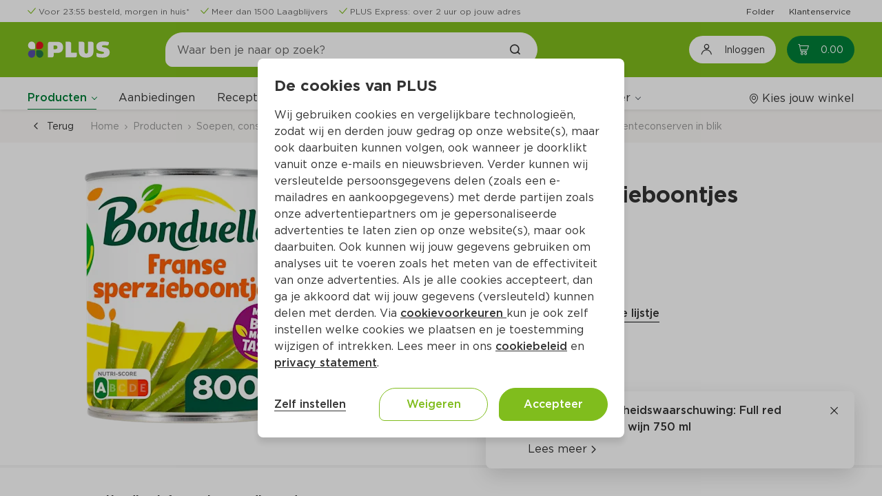

--- FILE ---
content_type: text/css
request_url: https://www.plus.nl/css/ECOP_Reactive_Theme.ECOP_Reactive_Theme.css?EQTbWfpXF8n4XISuXkyn_A
body_size: 33939
content:
/* ===================================================================== */
/* ===================================================================== */
/* ECOP_Reactive_Theme                                                    */
/*                                                                       */
/*   [NOTE]                                                              */
/*      - This theme is based on Outsystems UI Theme Structure           */
/*        and CSS BEM best practices.                                    */
/*      - Below you can find the CSS map Structure that is been          */
/*        used on the Outsystems UI.                                     */
/*                                                                       */
/*                                                                       */
/*  OutSystems UI                                                        */
/*  $0 - Root - CSS Variables                                            */
/*  $1 - Resets (https://necolas.github.io/normalize.css/)               */
/*  $2 - HTML Elements                                                   */
/*       $2.1 - HTML Elements - Links                                    */
/*       $2.2 - HTML Elements - Images                                   */
/*       $2.3 - HTML Elements - Headings                                 */
/*       $2.4 - HTML Elements - Inputs and Selectors                     */
/*       $2.5 - HTML Elements - Buttons                                  */
/*  $3 - Page Layout                                                     */
/*       $3.1 - Page Layout - Header                                     */
/*              $3.1.1 - Page Layout - Header Top                        */
/*              $3.1.2 - Page Layout - Header Content                    */
/*       $3.2 - Page Layout - Menu                                       */
/*       $3.3 - Page Layout - Content                                    */
/*       $3.4 - Page Layout - Login                                      */
/*       $3.5 - Page Layout - Footer                                     */
/*  $4 - Patterns                                                        */
/*       $4.1 - Patterns - Adaptive                                      */
/*              $4.1.1   - Patterns - Adaptive - Columns                 */
/*              $4.1.2   - Patterns - Adaptive - Gallery                 */
/*              $4.1.3   - Patterns - Adaptive - MasterDetail            */
/*       $4.2 - Patterns - Content                                       */
/*              $4.2.1   - Patterns - Content - Accordion                */
/*              $4.2.2   - Patterns - Content - Alert                    */
/*              $4.2.3   - Patterns - Content - BlankSlate               */
/*              $4.2.4   - Patterns - Content - Card                     */
/*              $4.2.5   - Patterns - Content - CardBackground           */
/*              $4.2.6   - Patterns - Content - CardItem                 */
/*              $4.2.7   - Patterns - Content - CardSectioned            */
/*              $4.2.8   - Patterns - Content - ChatMessage              */
/*              $4.2.9   - Patterns - Content - FlipContent              */
/*              $4.2.10  - Patterns - Content - FloatingContent          */
/*              $4.2.11  - Patterns - Content - ListItemContent          */
/*              $4.2.12  - Patterns - Content - Section                  */
/*              $4.2.13  - Patterns - Content - Tag                      */
/*              $4.2.14  - Patterns - Content - Tooltip                  */
/*              $4.2.15  - Patterns - Content - UserAvatar               */
/*       $4.3 - Patterns - Interaction                                   */
/*              $4.3.1   - Patterns - Interaction - ActionSheet          */
/*              $4.3.2   - Patterns - Interaction - Animate              */
/*              $4.3.3   - Patterns - Interaction - AnimatedLabel        */
/*              $4.3.4   - Patterns - Interaction - Carousel             */
/*              $4.3.5   - Patterns - Interaction - DatePicker           */
/*              $4.3.6   - Patterns - Interaction - DropdownSearch       */
/*              $4.3.7   - Patterns - Interaction - DropdownTags         */
/*              $4.3.8   - Patterns - Interaction - FloatingActions      */
/*              $4.3.9   - Patterns - Interaction - HorizontalScroll     */
/*              $4.3.10  - Patterns - Interaction - LightBoxImage        */
/*              $4.3.11  - Patterns - Interaction - Notification         */
/*              $4.3.12  - Patterns - Interaction - RangeSlider          */
/*              $4.3.13  - Patterns - Interaction - Search               */
/*              $4.3.14  - Patterns - Interaction - Sidebar              */
/*              $4.3.15  - Patterns - Interaction - StackedCards         */
/*              $4.3.16  - Patterns - Interaction - Video                */
/*              $4.3.17  - Patterns - Interaction - Dropdown             */
/*       $4.4 - Patterns - Navigation                                    */
/*              $4.4.1   - Patterns - Navigation - BottomBarItem         */
/*              $4.4.2   - Patterns - Navigation - Breadcrumbs           */
/*              $4.4.3   - Patterns - Navigation - Pagination            */
/*              $4.4.4   - Patterns - Navigation - SectionIndex          */
/*              $4.4.5   - Patterns - Navigation - Tabs                  */
/*              $4.4.6   - Patterns - Navigation - Timeline              */
/*              $4.4.7   - Patterns - Navigation - Wizard                */
/*       $4.5 - Patterns - Numbers                                       */
/*              $4.5.1   - Patterns - Numbers - Badge                    */
/*              $4.5.2   - Patterns - Numbers - Counter                  */
/*              $4.5.3   - Patterns - Numbers - IconBadge                */
/*              $4.5.4   - Patterns - Numbers - ProgressBar              */
/*              $4.5.5   - Patterns - Numbers - ProgressCircle           */
/*              $4.5.6   - Patterns - Numbers - ProgressCircleFraction   */
/*       $4.6 - Patterns - Utilities                                     */
/*              $4.6.1   - Patterns - Utilities - AlignCenter            */
/*              $4.6.2   - Patterns - Utilities - ButtonLoading          */
/*              $4.6.3   - Patterns - Utilities - CenterContent          */
/*              $4.6.4   - Patterns - Utilities - MarginContainer        */
/*              $4.6.5   - Patterns - Utilities - Separator              */
/*  $5 - Widgets                                                         */
/*       $5.1  - Widgets - List                                          */
/*       $5.2  - Widgets - ListItem                                      */
/*       $5.3  - Widgets - Table                                         */
/*       $5.4  - Widgets - BulkActions                                   */
/*       $5.5  - Widgets - Form                                          */
/*       $5.6  - Widgets - Upload                                        */
/*       $5.7  - Widgets - ButtonGroup                                   */
/*       $5.8  - Widgets - Popover                                       */
/*       $5.9  - Widgets - Popup                                         */
/*       $5.10 - Widgets - FeedbackMessage                               */
/*       $5.11 - Widgets - Checkbox                                      */
/*       $5.12 - Widgets - Radio Group                                   */
/*  $6 - Styles                                                          */
/*       $6.1 - Styles - Typography                                      */
/*              $6.1.1 - Styles - Typography - Sizes Desktop             */
/*              $6.1.2 - Styles - Typography - Sizes Tablet              */
/*              $6.1.3 - Styles - Typography - Sizes Phone               */
/*              $6.1.4 - Styles - Typography - Transform                 */
/*              $6.1.5 - Styles - Typography - Weight                    */
/*       $6.2 - Styles - Colors                                          */
/*              $6.2.1 - Styles - Colors - Brand                         */
/*              $6.2.2 - Styles - Colors - Extendend                     */
/*              $6.2.3 - Styles - Colors - Neutral                       */
/*              $6.2.4 - Styles - Colors - Semantic                      */
/*       $6.3 - Styles - Space                                           */
/*              $6.3.1  - Styles - Space - Padding                       */
/*              $6.3.2  - Styles - Space - Padding Top                   */
/*              $6.3.3  - Styles - Space - Padding Right                 */
/*              $6.3.4  - Styles - Space - Padding Bottom                */
/*              $6.3.5  - Styles - Space - Padding Left                  */
/*              $6.3.6  - Styles - Space - Padding Vertical              */
/*              $6.3.7  - Styles - Space - Padding Horizontal            */
/*              $6.3.8  - Styles - Space - Margin                        */
/*              $6.3.9  - Styles - Space - Margin Top                    */
/*              $6.3.10 - Styles - Space - Margin Right                  */
/*              $6.3.11 - Styles - Space - Margin Bottom                 */
/*              $6.3.12 - Styles - Space - Margin Left                   */
/*              $6.3.13 - Styles - Space - Margin Vertical               */
/*              $6.3.14 - Styles - Space - Margin Horizontal             */
/*       $6.4 - Styles - Border Radius                                   */
/*       $6.5 - Styles - Border Size                                     */
/*       $6.6 - Styles - Elevation/Shadows                               */
/*       $6.7 - Styles - Display Flex Properties                         */
/*       $6.8 - Styles - Others                                          */
/*  $7 - Screen Transitions                                              */
/*  $8 - Custom Classes                                                  */
/*  $99 - Layout Fixes                                                   */
/*  $100 - CMS Styles                                                    */
/* ===================================================================== */
/* ===================================================================== */



/* ===================================================================== */
/*  $0 - Root - CSS Variables
/* ===================================================================== */

/* Changed CSS variables to adapt the Theme to the PLUS branding */
:root {
    --header-size: 80px;
    --header-top-bar-height: 32px;
    --side-menu-size: 100vw;
    --color-background-body: #fff;
    --color-focus-outer: var(--color-neutral-10);
}

.phone {
    --header-size: 80px;
    --color-background-body: #fff;
}

/* Scroll bar styles for the application */
body ::-webkit-scrollbar {
    width: 8px;
    height: 8px;
}

body ::-webkit-scrollbar-thumb {
    border: 2px solid rgba(0, 0, 0, 0);
    background-clip: padding-box;
    border-radius: 10px;
    background-color: var(--color-neutral-4);
}

html.overflow-auto,
body.overflow-auto {
    overflow: auto;
}

/* ===================================================================== */
/*  $2 - HTML Elements
/* ===================================================================== */


a[disabled],
a[disabled]:active,
a[disabled]:hover,
.app-menu-links a[disabled]:hover,
.app-menu-links a[disabled].active {
    color: var(--color-neutral-4);
    cursor: default;
}

a.link-with-icon[disabled],
a.link-with-icon[disabled]:active,
a.link-with-icon[disabled]:hover,
.app-menu-links a.link-with-icon[disabled]:hover,
.app-menu-links a.link-with-icon[disabled].active {
    border-bottom: solid 1px var(--color-neutral-4);
}

/*       $2.1 - HTML Elements - Links                                    */

/* $2.4 - HTML Elements - Inputs and Selectors */
.form-control[data-input] {
    height: 48px;
}

.form-control[data-input]:focus,
.form-control[data-textarea]:focus,
input[data-input]:focus,
textarea[data-textarea]:focus {
    border: var(--border-size-s) solid var(--color-neutral-9);
}

.form-control[data-input],
.form-control[data-textarea],
input[data-input],
textarea[data-textarea] {
    border: var(--border-size-s) solid var(--color-neutral-5);
    border-radius: 8px;
}

.form-control[data-input]:hover,
.form-control[data-textarea]:hover,
input[data-input]:hover,
textarea[data-textarea]:hover {
    border: var(--border-size-s) solid var(--color-neutral-9);
}

.animated-label-input .form-control[data-input]:disabled {
    border: solid var(--border-size-s) var(--color-neutral-4);
    color: var(--color-neutral-4);
}

div.dropdown-display.dropdown-disabled,
div.dropdown-display[disabled],
select.dropdown-display.dropdown-disabled,
select.dropdown-display[disabled] {
    background-color: var(--color-neutral-0);
}

/* $2.5 - HTML Elements - Buttons */
.phone .layout:not(.layout-native) .btn.no-full-width {
    width: auto;
}

/* ===================================================================== */
/*  $3 - Page Layouts
/* ===================================================================== */

.layout {
    /* Fix the flicke on the window when movving from a screen without scroll to one with it */
    margin-right: calc(-1 * (100vw - 100%));
}

.ThemeGrid_Container.content-top {
    padding: 0 var(--space-xl);
}

/* $3.1 - Page Layout - Header */

.header-topbar {
    height: var(--header-top-bar-height);
}

.header-topbar .columns:only-child>.columns-item {
    white-space: nowrap;
    overflow: hidden;
}

.fixed-header .content {
    padding-top: calc(var(--header-top-bar-height) + var(--header-size) + 44px);
}

.fixed-header .header {
    position: fixed;
    top: calc(-1*var(--header-top-bar-height));
}

.layout.menu-hidden .header {
    position: fixed;
    top: 0;
    left: 0;
    right: 0;
}

.layout.menu-hidden .content {
    padding-top: var(--header-size);
}

.header-top {
    background: var(--color-primary);
    z-index: 1;
    position: relative;
}

.desktop .header-content>.layout-application-title>[data-block*="ApplicationTitle"] .application-name {
    display: -webkit-box;
    display: -ms-flexbox;
    display: flex;
}

.layout-application-title {
    height: 40px;
    background: url(../img/ECOP_Base_Assets.PLUS_logo.svg?tDAGmsZ_PymXxmKO_6L35w);
    background-size: 120px 26px;
    background-repeat: no-repeat;
    background-position: center;
    width: 120px;
}

.header-content {
    -webkit-box-align: center;
    -ms-flex-align: center;
    align-items: center;
}

.tablet .layout-top .header-navigation {
    position: static;
    height: auto;
}

.tablet .menu-icon {
    display: none;
}

.tablet .app-menu-content {
    position: static;
    width: auto;
    will-change: unset;
    -webkit-transform: none;
    -ms-transform: none;
    transform: none;
}

.tablet .app-menu-content {
    padding: 0;
}

.tablet .app-menu-links {
    padding: 0;
    display: block;
}

.phone .app-menu-content.submenu-open .app-menu-links {
    overflow: unset;
}

.phone .app-menu-content .app-menu-links {
    overflow-x: hidden;
}

.phone .osui-submenu {
    width: 100vh;
}

.tablet .layout:not(.layout-side) .app-menu-links a.active {
    border-bottom: 1px solid var(--color-secondary);
}

.tablet .layout:not(.layout-side) .app-menu-links .osui-submenu__items a.active:not(-not-active) {
    border-bottom: 0;
}

.phone .header {
    position: fixed;
    top: 0;
    left: 0;
    right: 0;
}

.phone .content {
    padding-top: 130px;
}

.phone .layout-top .header-navigation {
    position: relative;
    height: auto;
    display: block;
    -webkit-box-flex: 0;
    -ms-flex: none;
    flex: none;
    width: 100%;
}

.phone .header .header-content {
    -ms-flex-wrap: wrap;
    flex-wrap: wrap;
}

.phone .layout-top .header-navigation {
    margin-top: var(--space-base);
}

.phone .layout-top .header-navigation-right,
.phone .columns.phone-break-all > .columns-item.header-navigation-right{
    position: fixed;
    top: var(--space-base);
    right: var(--space-base);
    height: auto;
    z-index: 3;
    width: auto;
}

.phone .header-topbar {
    display: none;
}

.phone .header-top {
    height: auto;
    padding: var(--space-base) 0 var(--space-s) 0;
}

.phone .header-menubar {
    height: 0;
    overflow: hidden;
    padding: 0;
    margin: 0;
    border: 0;
    -webkit-box-shadow: none;
    box-shadow: none;
}

.header-menubar {
    -webkit-transition: all .2s linear;
    -o-transition: all .2s linear;
    transition: all .2s linear;
}

/* Can't use this since it will break the computation for the menu available space (responsive menu items)
.desktop .menu-wrapper.columns > .columns-item .app-menu-content:not(.submenu-open),
.tablet .menu-wrapper.columns > .columns-item .app-menu-content:not(.submenu-open) {
    overflow: hidden;
}
*/

.header-menubar-wrapper {
    -webkit-transition: all .2s linear;
    -o-transition: all .2s linear;
    transition: all .2s linear;
    background-color: var(--color-neutral-0);
}

.fixed-header.hide-menu .header-menubar-wrapper {
    margin-top: -60px;
    overflow: hidden;
    opacity: 0;
    position: relative;
    z-index: 0;
}

.menu-icon-line {
    background-color: var(--color-neutral-0);
    height: 2px;
}

.menu-icon.menu-icon-line {
    position: relative;
    overflow: visible;
    margin-right: var(--space-m);
    top: -6px;
}

.menu-icon.menu-icon-line:before {
    content: '';
    position: absolute;
    background-color: var(--color-neutral-0);
    height: 2px;
    width: 100%;
    transform: translateY(-6px);
}

.menu-icon.menu-icon-line:after {
    content: '';
    position: absolute;
    background-color: var(--color-neutral-0);
    height: 2px;
    width: 100%;
    transform: translateY(6px);
}

.menu-icon-label {
    position: absolute;
    transform: translateY(5px);
    padding-top: 20px;
    color: var(--color-neutral-0);
    font-size: 8px;
}

.desktop .search.right-side-icon-search {
    margin-left: var(--space-xxl);
    margin-right: var(--space-xxl);
    max-width: 540px;
}

.search.right-side-icon-search .search-input:after {
    right: var(--space-base);
    left: unset;
    content: "\e943";
    font-family: "plus-icon";
    font-size: 16px;
    padding: 0 var(--space-xs);
    color: var(--color-neutral-9);
    font-weight: 600;
}

.search.right-side-icon-search .form-control[data-input] {
    padding-left: var(--space-base);
    padding-right: var(--space-xl);
}

.header .search input {
    border-radius: 50px 50px 50px 20px;
    border: 1px solid var(--color-primary);
    -webkit-transition: border-radius .3s ease-out;
    -o-transition: border-radius .3s ease-out;
    transition: border-radius .3s ease-out;
}

.header .search input:hover,
.header .search input:active,
.header .search input:focus {
    border: 1px solid var(--color-primary);
}

.osx.tablet .layout-top:not(.menu-visible) .header-navigation {
    pointer-events: all;
}

/* $3.2 - Page Layout - Menu */

.columns.menu-wrapper .columns-item:last-child {
    text-align: right;
}

.tablet .columns.menu-wrapper .columns-item:last-child {
    margin-right: calc(-1 * var(--space-m) / 2);
    padding-right: var(--space-m);
    background-color: var(--color-neutral-0);
    z-index: 0;
}

.layout:not(.layout-side) .app-menu-links a {
    border-bottom: 1px solid transparent;
}

.layout:not(.layout-side) .app-menu-links .osui-submenu__items a:hover {
    background-color: var(--color-neutral-0);
}

.layout:not(.layout-side) .app-menu-links a.active {
    border-bottom: 1px solid var(--color-secondary);
}

.app-menu-links a:hover,
.app-menu-links a.active {
    color: var(--color-secondary);
}

.app-menu-links a.active {
    font-weight: var(--font-semi-bold);
}

.osui-submenu {
    cursor: auto;
}

/* Remove the transitions from the menu when moving from phone to tablet/desktop */
.desktop nav .global-links-wrapper *:not(.osui-submenu__items),
.tablet nav .global-links-wrapper *:not(.osui-submenu__items) {
    -webkit-transition: none;
    -o-transition: none;
    transition: none;
}

.layout:not(.layout-side) .app-menu-links .link-wrapper>a,
.layout:not(.layout-side) .app-menu-links .osui-submenu {
    padding-bottom: var(--space-xs);
    height: 100%;
}

.layout:not(.layout-side) .app-menu-links .osui-submenu__header__item a:not(:first-child) {
    margin-left: var(--space-base);
}

.osui-submenu__header,
.desktop .osui-submenu__header:hover {
    border: 0;
    padding: 0;
    white-space: nowrap;
}

.desktop .osui-submenu__header__item a:hover {
    color: var(--color-secondary);
}

.desktop .osui-submenu.active .osui-submenu__header {
    border-bottom: 1px solid var(--color-secondary);
    font-weight: 500;
    padding-bottom: 2px;
}

.desktop .osui-submenu.active .osui-submenu__header__item,
.desktop .osui-submenu.active .osui-submenu__header__item a,
.desktop .osui-submenu.active .osui-submenu__header:hover .osui-submenu__header__item,
.desktop .osui-submenu__items a.active:hover,
.desktop .osui-submenu__items a:hover {
    color: var(--color-secondary);
}

.tablet .osui-submenu.osui-submenu--is-open:not(.products-submenu)>.osui-submenu__items {
    opacity: 1;
    pointer-events: auto;
    -webkit-transform: translateY(0px);
    -ms-transform: translateY(0px);
    transform: translateY(0px);
    position: absolute;
    top: calc(100% + var(--space-xs));
    padding: var(--space-s) var(--space-none);
    border: var(--border-size-s) solid var(--color-neutral-4);
    -webkit-box-shadow: var(--shadow-m);
    box-shadow: var(--shadow-m);
}

.desktop .osui-submenu.active .osui-submenu__header__icon:before {
    border-color: var(--color-secondary);
}

.desktop .layout:not(.layout-side) .app-menu-links .osui-submenu__items a.active {
    border: 0;
}

.tablet .osui-submenu {
    width: auto;
    display: -webkit-inline-box;
    display: -ms-inline-flexbox;
    display: inline-flex;
}

.tablet .app-menu-links {
    -webkit-box-flex: 1;
    -ms-flex: 1;
    flex: 1;
    display: -webkit-box;
    display: -ms-flexbox;
    display: flex;
    -webkit-box-orient: horizontal;
    -webkit-box-direction: normal;
    -ms-flex-direction: row;
    flex-direction: row;
    -ms-flex-wrap: wrap;
    flex-wrap: wrap;
}

.desktop .app-menu-content,
.tablet .app-menu-content {
    -webkit-box-orient: horizontal;
    -webkit-box-direction: normal;
    -ms-flex-direction: row;
    flex-direction: row;
    -webkit-box-align: end;
    -ms-flex-align: end;
    align-items: flex-end;
}

.tablet .osui-submenu__header {
    border: 0;
    padding: 0;
    height: 100%;
}

.layout:not(.layout-side) .app-menu-links .osui-submenu {
    padding-bottom: var(--space-xs);
    height: 100%;
}

.layout:not(.layout-side) .app-menu-links .osui-submenu.active {
    padding-bottom: 0;
}

.osui-submenu.active .osui-submenu__header {
    border: 0;
}

.osui-submenu.active .osui-submenu__header__item,
.osui-submenu.active .osui-submenu__header__item a {
    color: var(--color-secondary);
    font-weight: 500;
}

.osui-submenu.active .osui-submenu__header__icon:before {
    border-color: var(--color-secondary);
}

.tablet .osui-submenu.active .osui-submenu__header,
.phone .osui-submenu.active .osui-submenu__header {
    border: 0;
}

.tablet .osui-submenu.active .osui-submenu__header {
    border-bottom: 1px solid var(--color-secondary);
    border-color: var(--color-secondary);
}


/*Force non active styles in active submenu items */
.tablet .osui-submenu.active.force-not-active .osui-submenu__header,
.desktop .osui-submenu.active.force-not-active .osui-submenu__header {
    border-color: transparent;
    font-weight: 400;
}

.tablet .osui-submenu.active.force-not-active .osui-submenu__header__item,
.tablet .osui-submenu.active.force-not-active .osui-submenu__header__item a,
.desktop .osui-submenu.active.force-not-active .osui-submenu__header__item,
.desktop .osui-submenu.active.force-not-active .osui-submenu__header__item a {
    font-weight: 400;
}


.tablet .osui-submenu.active.force-not-active .osui-submenu__header:hover .osui-submenu__header__item,
.tablet .osui-submenu.active.force-not-active .osui-submenu__header:hover .osui-submenu__header__item a,
.desktop .osui-submenu.active.force-not-active .osui-submenu__header:hover .osui-submenu__header__item,
.desktop .osui-submenu.active.force-not-active .osui-submenu__header:hover .osui-submenu__header__item a {
    color: var(--color-secondary);
}

.tablet .osui-submenu.active.force-not-active:not(.osui-submenu--is-open) .osui-submenu__header__item,
.tablet .osui-submenu.active.force-not-active:not(.osui-submenu--is-open) .osui-submenu__header__item a,
.desktop .osui-submenu.active.force-not-active:not(.osui-submenu--is-open) .osui-submenu__header__item,
.desktop .osui-submenu.active.force-not-active:not(.osui-submenu--is-open) .osui-submenu__header__item a {
    color: var(--color-neutral-9);
}

.osui-submenu.active.force-not-active .osui-submenu__header__icon:before {
    border-color: var(--color-neutral-9);
}

/* Submenu More-links Fix   */
.tablet .more-links .osui-submenu .osui-submenu__header__item, 
.tablet .more-links .osui-submenu .osui-submenu__header__item a {
    color: var(--color-neutral-8);
}

.tablet .more-links .osui-submenu.active .osui-submenu__header__item, 
.tablet .more-links .osui-submenu.active .osui-submenu__header__item a {
    color: var(--color-secondary);
    font-weight: var(--font-semi-bold);
}

.osui-submenu .more-links .osui-submenu .osui-submenu__header__icon:before {
    border-color: var(--color-neutral-8);
}

.osui-submenu .more-links .osui-submenu.active .osui-submenu__header__icon:before {
    border-color: var(--color-secondary);
}


/*Responsive menu items */
.menu-links > .link-wrapper:not(.christmas-package-shop):nth-child(1n+9) {
    display: none;
}

/* Rule for when "previously-bought-articles" link is missing (logged out user scenario) */
.menu-links:not(:has(.previously-bought-articles)) > .link-wrapper:not(.christmas-package-shop):nth-child(1n+8) {
    display: none;
}

.layout:not(.layout-side) .app-menu-links .more-links > .link-wrapper:not(.christmas-package-shop),
.layout:not(.layout-side) .app-menu-links .more-links > a:not(.christmas-package-shop):nth-of-type(1),
.layout:not(.layout-side) .app-menu-links .more-links > a:not(.christmas-package-shop):nth-of-type(2),
.layout:not(.layout-side) .app-menu-links .more-links > a:not(.christmas-package-shop):nth-of-type(3),
.layout:not(.layout-side) .app-menu-links .more-links > a:not(.christmas-package-shop):nth-of-type(4) {
    display: none;
}

@media (min-width: 1200px) and (max-width: 1260px) {
    /* Logged in scenario: 9 total items, hide from 8th onwards (last visible is 7th) */
    .menu-links:has(.previously-bought-articles) > .link-wrapper:not(.christmas-package-shop):nth-child(1n+8) {
        display: none;
    }
    /* Logged out scenario: 8 total items, hide from 7th onwards (last visible is 6th) */
    .menu-links:not(:has(.previously-bought-articles)) > .link-wrapper:not(.christmas-package-shop):nth-child(1n+7) {
        display: none;
    }
    .layout:not(.layout-side) .app-menu-links .more-links > a:not(.christmas-package-shop):nth-of-type(4) {
        display: inline-flex;
    }
}

@media (min-width: 1090px) and (max-width: 1199px) {
    /* Logged in scenario: 9 total items, hide from 7th onwards (last visible is 6th) */
    .menu-links:has(.previously-bought-articles) > .link-wrapper:not(.christmas-package-shop):nth-child(1n+7) {
        display: none;
    }
    /* Logged out scenario: 8 total items, hide from 6th onwards (last visible is 5th) */
    .menu-links:not(:has(.previously-bought-articles)) > .link-wrapper:not(.christmas-package-shop):nth-child(1n+6) {
        display: none;
    }
    .layout:not(.layout-side) .app-menu-links .more-links > a:not(.christmas-package-shop):nth-of-type(4),
    .layout:not(.layout-side) .app-menu-links .more-links > a:not(.christmas-package-shop):nth-of-type(3) {
        display: inline-flex;
    }
}

@media (min-width: 1030px) and (max-width: 1089px) {
    /* Logged in scenario: 9 total items, hide from 6th onwards (last visible is 5th) */
    .menu-links:has(.previously-bought-articles) > .link-wrapper:not(.christmas-package-shop):nth-child(1n+6) {
        display: none;
    }
    /* Logged out scenario: 8 total items, hide from 5th onwards (last visible is 4th) */
    .menu-links:not(:has(.previously-bought-articles)) > .link-wrapper:not(.christmas-package-shop):nth-child(1n+5) {
        display: none;
    }
    .layout:not(.layout-side) .app-menu-links .more-links > a:not(.christmas-package-shop):nth-of-type(4),
    .layout:not(.layout-side) .app-menu-links .more-links > a:not(.christmas-package-shop):nth-of-type(3),
    .layout:not(.layout-side) .app-menu-links .more-links > a:not(.christmas-package-shop):nth-of-type(2) {
        display: inline-flex;
    }
}

@media (min-width: 915px) and (max-width: 1029px) {
    /* Logged in scenario: 9 total items, hide from 5th onwards (last visible is 4th) */
    .menu-links:has(.previously-bought-articles) > .link-wrapper:not(.christmas-package-shop):nth-child(1n+5) {
        display: none;
    }
    /* Logged out scenario: 8 total items, hide from 4th onwards (last visible is 3rd) */
    .menu-links:not(:has(.previously-bought-articles)) > .link-wrapper:not(.christmas-package-shop):nth-child(1n+4) {
        display: none;
    }
    .layout:not(.layout-side) .app-menu-links .more-links > a:not(.christmas-package-shop):nth-of-type(4),
    .layout:not(.layout-side) .app-menu-links .more-links > a:not(.christmas-package-shop):nth-of-type(3),
    .layout:not(.layout-side) .app-menu-links .more-links > a:not(.christmas-package-shop):nth-of-type(2) {
        display: inline-flex;
    }
    .layout:not(.layout-side) .app-menu-links .more-links > .link-wrapper:not(.christmas-package-shop) {
        display: block;
    }
}

@media (min-width: 768px) and (max-width: 914px) {
    /* Logged in scenario: 9 total items, hide from 4th onwards (last visible is 3rd) */
    .menu-links:has(.previously-bought-articles) > .link-wrapper:not(.christmas-package-shop):nth-child(1n+4) {
        display: none;
    }
    /* Logged out scenario: 8 total items, hide from 3rd onwards (last visible is 2nd) */
    .menu-links:not(:has(.previously-bought-articles)) > .link-wrapper:not(.christmas-package-shop):nth-child(1n+3) {
        display: none;
    }
    .layout:not(.layout-side) .app-menu-links .more-links > a:not(.christmas-package-shop):nth-of-type(4),
    .layout:not(.layout-side) .app-menu-links .more-links > a:not(.christmas-package-shop):nth-of-type(3),
    .layout:not(.layout-side) .app-menu-links .more-links > a:not(.christmas-package-shop):nth-of-type(2),
    .layout:not(.layout-side) .app-menu-links .more-links > a:not(.christmas-package-shop):nth-of-type(1) {
        display: inline-flex;
    }
    .layout:not(.layout-side) .app-menu-links .more-links > .link-wrapper:not(.christmas-package-shop) {
        display: block;
    }
}

@media screen and (max-width: 767px) {
    .layout:not(.layout-side) .app-menu-links .more-links > .link-wrapper:not(.christmas-package-shop),
    .layout:not(.layout-side) .app-menu-links .more-links > a:not(.christmas-package-shop):nth-of-type(1),
    .layout:not(.layout-side) .app-menu-links .more-links > a:not(.christmas-package-shop):nth-of-type(2),
    .layout:not(.layout-side) .app-menu-links .more-links > a:not(.christmas-package-shop):nth-of-type(3),
    .layout:not(.layout-side) .app-menu-links .more-links > a:not(.christmas-package-shop):nth-of-type(4) {
        display: none;
    }
}





/* $3.3 - Page Layout - Content */

.layout .main-content {
    padding: 0;
}

.layout.layout-content-min-height .main-content {
    min-height: calc(100vh - 290px);
}

.phone .layout.layout-content-min-height .main-content {
    min-height: calc(100vh - 270px);
}

.content-section-full.ThemeGrid_Container {
    padding: var(--space-l) var(--space-xl);
}

.phone .content-section-full.ThemeGrid_Container {
    padding-bottom: var(--space-m);
    padding-left: calc(var(--os-safe-area-left) + var(--space-base));
    padding-right: calc(var(--os-safe-area-right) + var(--space-base));
    padding-top: var(--space-m);
}

.tablet .content-section-full.ThemeGrid_Container {
    padding: var(--space-m);
}

.content-section-full.ThemeGrid_Container.no-padding-top {
    padding-top: 0;
}

.content-section-full.ThemeGrid_Container.no-padding-bottom {
    padding-bottom: 0;
}

.content-section-full.ThemeGrid_Container.no-padding-left {
    padding-left: 0;
}

.content-section-full.ThemeGrid_Container.no-padding-right {
    padding-right: 0;
}

/* ===================================================================== */
/*  $4 - Patterns                                                        */
/* ===================================================================== */

/* $4.2.1 - Patterns - Content - Accordion */

[data-block*="AccordionItem"]:first-child .section-expandable {
    border-top: 0;
}

.phone .section-expandable .section-expandable-title,
.section-expandable .section-expandable-title,
.section-expandable .section-expandable-content,
.section-expandable .section-expandable-content.is--expanded,
.section-expandable .section-expandable-content.is--collapsed {
    padding-left: 0;
    padding-right: 0;
}

/* $4.2.11  - Patterns - Content - ListItemContent */
.desktop .list .list-item:hover:not(.list-item-selected) {
    background-color: var(--color-neutral-0);
}

/* $4.2.13  - Patterns - Content - Tag */
.tag {
    font-weight: normal;
    color: var(--color-neutral-9);
    max-width: 100%;
}

.tag span {
    white-space: nowrap;
    overflow: hidden;
    -o-text-overflow: ellipsis;
    text-overflow: ellipsis;
}

/* $4.3.5   - Patterns - Interaction - DatePicker */

.calendar-help {
    display: none;
}


/* $4.3.14  - Patterns - Interaction - Sidebar */
.osui-sidebar:after {
    pointer-events: none;
}

.osui-sidebar__header {
    border-bottom: 1px solid var(--color-neutral-3);
    display: -webkit-box;
    display: -ms-flexbox;
    display: flex;
    -webkit-box-pack: justify;
    -ms-flex-pack: justify;
    justify-content: space-between;
    padding: var(--space-base) var(--space-m);
    font-size: var(--font-size-h4);
    font-weight: var(--font-semi-bold);
    -webkit-box-align: center;
    -ms-flex-align: center;
    align-items: center;
}

.osui-sidebar__header a[data-link] {
    display: inline-flex;
    font-size: var(--font-size-xs);
    padding: var(--space-base);
    margin: calc(-1 * var(--space-base));
}

.osui-sidebar__header a[data-link].hidden{
    display: none;
}

.osui-sidebar__content {
    padding: 0;
}

.osui-sidebar__footer {
    box-shadow: 0 -1px 5px 0 rgba(51, 51, 51, 0.15);
    z-index: 1;
}

.active-screen .osui-sidebar--is-open.osui-sidebar--has-overlay.overlay-pointer-events-none::before {
    pointer-events: inherit;
    cursor: auto;
}

.phone .osui-sidebar {
    --sidebar-width: 100vw;
    max-width: 100vw;
}

.phone .osui-sidebar__header {
    padding: var(--space-base);
    font-size: var(--font-size-h2);
}

.phone .osui-sidebar .osui-sidebar__header a .icon-plus-close {
    font-size: 16px;
}

.phone .osui-sidebar__content .side-menu__wrapper {
    padding: var(--space-base);
}

.tablet .osui-sidebar__content .side-menu__wrapper {
    padding: var(--space-m);
}

/* $4.3.17  - Patterns - Interaction - Dropdown */
.dropdown-container.dropdown-expanded>div.dropdown-display {
    border-color: var(--color-neutral-9);
}

.dropdown-container.dropdown-expanded>div.dropdown-display:hover,
.dropdown-container.dropdown-expanded>div.dropdown-display:active {
    border-color: var(--color-neutral-9);
}

.dropdown-expanded.dropdown-container:after {
    border-left-color: var(--color-neutral-9);
    border-bottom-color: var(--color-neutral-9);
}

.dropdown-container>div.dropdown-list {
    margin-top: var(--space-base);
    -webkit-box-shadow: 0 0 8px 0 rgba(0, 0, 0, 0.3);
    box-shadow: 0 0 8px 0 rgba(0, 0, 0, 0.3);
    cursor: pointer;
}

div.dropdown-display-content>span,
div.dropdown-display-content>div {
    font-size: var(--font-size-base);
}

.dropdown-container>div.dropdown-display:hover,
.dropdown-container>select.dropdown-display:hover {
    border: var(--border-size-s) solid var(--color-neutral-9);
}

.dropdown-container:not(.dropdown-sort-options)>div.dropdown-display,
.dropdown-container:not(.dropdown-sort-options)>select.dropdown-display {
    padding-right: var(--space-l);
    border-radius: 8px;
    height: 56px;
}

.dropdown-container .dropdown-popup-row-selected {
    background-color: var(--color-neutral-0);
    color: var(--color-secondary);
}

.dropdown-container .dropdown-popup-row:hover,
.dropdown-container .dropdown-popup-row-selected:hover {
    background: var(--color-neutral-0);
    color: var(--color-secondary);
}

.dropdown-container:not(.dropdown-sort-options):after {
    top: 22px;
    width: 10px;
    height: 10px;
    border-color: var(--color-neutral-9);
}

.dropdown-container.dropdown-sort-options>div.dropdown-display,
.dropdown-container.dropdown-sort-options>select.dropdown-display {
    height: 48px;
    border-radius: 8px;
}

.dropdown-container.dropdown-sort-options:after {
    width: 10px;
    height: 10px;
    top: 18px;
}


/* $4.4.2   - Patterns - Navigation - Breadcrumbs           */
/*Bradcrums Layout Placeholder */
.breadcrums-wrapper {
    display: -webkit-box;
    display: -ms-flexbox;
    display: flex;
    -webkit-box-pack: justify;
    -ms-flex-pack: justify;
    justify-content: space-between;
    background: var(--color-neutral-1);
    height: 48px;
    -webkit-box-align: center;
    -ms-flex-align: center;
    align-items: center;
    font-size: var(--font-size-s);
}

.breadcrums-wrapper a {
    display: -webkit-box;
    display: -ms-flexbox;
    display: flex;
    font-size: var(--font-size-s);
    -webkit-box-align: center;
    -ms-flex-align: center;
    align-items: center;
}

.breadcrums-wrapper a .icon-plus {
    font-size: 10px;
    padding: 7px;
}

/* Breadcrums Pattern */
.breadcrums-wrapper .breadcrums-left-content {
    display: -webkit-box;
    display: -ms-flexbox;
    display: flex;
    -webkit-box-align: center;
    -ms-flex-align: center;
    align-items: center;
}

.breadcrums-wrapper .breadcrums-left-content .breadcrumbs-content .breadcrumbs-item,
.breadcrums-wrapper .breadcrums-left-content .breadcrumbs-content .breadcrumbs-item a:not(:hover),
.breadcrums-wrapper .breadcrums-left-content .breadcrumbs-content .breadcrumbs-item .icon {
    color: var(--color-neutral-5);
}

/* Menu links reactive */
.menu-links {
    display: -webkit-box;
    display: -ms-flexbox;
    display: flex;
    width: 100%;
}

.more-link-wrapper {
    padding-left: var(--space-base);
    position: relative;
}

.menu-links>.link-wrapper:not(:first-child) {
    padding-left: var(--space-base);
}

.link-wrapper {
    padding-right: var(--space-base);
    white-space: nowrap;
}

.global-links-wrapper {
    width: 100%;
}

.tablet .app-menu-content .app-menu-links,
.desktop .app-menu-content .app-menu-links {
    overflow-y: unset;
    width: 100%;
}

.desktop .osui-submenu--is-open:not(.products-submenu)>.osui-submenu__items .osui-submenu__items,
.tablet .osui-submenu--is-open:not(.products-submenu)>.osui-submenu__items .osui-submenu__items {
    left: calc(100% - 4px);
    top: -1px;
    height: calc(100% + 2px);
    border-radius: 0 var(--border-radius-soft) var(--border-radius-soft) 0;
    -webkit-transition: none;
    -o-transition: none;
    transition: none;
    position: absolute;
    opacity: 0;
}

.desktop .osui-submenu--is-open:not(.products-submenu)>.osui-submenu__items .osui-submenu--is-open .osui-submenu__items,
.tablet .osui-submenu--is-open:not(.products-submenu)>.osui-submenu__items .osui-submenu--is-open .osui-submenu__items {
    opacity: 1;
}

.desktop .osui-submenu .osui-submenu,
.tablet .osui-submenu .osui-submenu {
    width: 100%;
    pointer-events: all;
    position: static;
}

.desktop .layout:not(.layout-side) .app-menu-links .osui-submenu .osui-submenu:hover .osui-submenu__header__icon:before,
.tablet .layout:not(.layout-side) .app-menu-links .osui-submenu .osui-submenu:hover .osui-submenu__header__icon:before {
    border-color: var(--color-secondary);
}

.desktop .layout:not(.layout-side) .app-menu-links .osui-submenu .osui-submenu:hover .osui-submenu__header__item,
.tablet .layout:not(.layout-side) .app-menu-links .osui-submenu .osui-submenu:hover .osui-submenu__header__item {
    color: var(--color-secondary);
}

.desktop .osui-submenu .osui-submenu .osui-submenu__header,
.tablet .osui-submenu .osui-submenu .osui-submenu__header {
    width: 100%;
    padding: 8px 16px;
    pointer-events: none;
    -webkit-box-pack: justify;
    -ms-flex-pack: justify;
    justify-content: space-between;
}

.desktop .osui-submenu .osui-submenu .osui-submenu__header__icon,
.desktop .osui-submenu .osui-submenu--is-open .osui-submenu__header__icon,
.tablet .osui-submenu .osui-submenu .osui-submenu__header__icon,
.tablet .osui-submenu .osui-submenu--is-open .osui-submenu__header__icon {
    -webkit-transform: rotate(-135deg);
    -ms-transform: rotate(-135deg);
    transform: rotate(-135deg);
    -webkit-transition: none;
    -o-transition: none;
    transition: none;
    top: 0;
}

.desktop .layout:not(.layout-side) .app-menu-links .osui-submenu__items .link-wrapper>a,
.tablet .layout:not(.layout-side) .app-menu-links .osui-submenu__items .link-wrapper>a {
    padding: var(--space-s) var(--space-base);
    width: 100%;
}

.desktop .osui-submenu--is-open .osui-submenu__header__icon,
.tablet .osui-submenu--is-open .osui-submenu__header__icon {
    top: 1px;
    -webkit-transform: rotate(135deg);
    -ms-transform: rotate(135deg);
    transform: rotate(135deg);
}


.desktop .osui-submenu--is-open .osui-submenu__items {
    opacity: 0;
    -webkit-transform: translateY(-8px);
    -ms-transform: translateY(-8px);
    transform: translateY(-8px);
}

.desktop .osui-submenu--is-open>.osui-submenu__items {
    opacity: 1;
    pointer-events: auto;
    -webkit-transform: translateY(0px);
    -ms-transform: translateY(0px);
    transform: translateY(0px);
}

.desktop .more-links .link-wrapper,
.tablet .more-links .link-wrapper {
    padding: 0;
}

/* Menu Links - Responsive */

.phone .global-links-wrapper {
    padding-bottom: var(--space-base);
}

.phone .menu-links {
    -webkit-box-orient: vertical;
    -webkit-box-direction: normal;
    -ms-flex-direction: column;
    flex-direction: column;
}

.phone .app-menu-links .link-wrapper,
.phone .app-menu-links .more-link-wrapper {
    height: 56px;
    width: 100%;
    display: -webkit-box;
    display: -ms-flexbox;
    display: flex;
    border-top: 1px solid var(--color-neutral-3);
    padding: 0;
    background: var(--color-neutral-0);
}

.phone .app-menu-links .link-wrapper>div,
.phone .app-menu-links .more-link-wrapper>div {
    width: 100%;
    display: -webkit-box;
    display: -ms-flexbox;
    display: flex;
}

.phone .layout:not(.layout-side) .app-menu-links .link-wrapper>a,
.phone .layout:not(.layout-side) .app-menu-links .more-link-wrapper>a {
    width: 100%;
    padding: 0 var(--space-base);
}

.desktop .app-menu-header,
.tablet .app-menu-header {
    display: none;
}

.phone .app-menu-header {
    display: -webkit-box;
    display: -ms-flexbox;
    display: flex;
    -webkit-box-pack: justify;
    -ms-flex-pack: justify;
    justify-content: space-between;
    padding: var(--space-base);
    background: var(--color-primary);
    color: var(--color-neutral-0);
    -webkit-box-align: center;
    -ms-flex-align: center;
    align-items: center;
}

.phone .app-menu-links {
    padding-top: 0;
    background: var(--color-neutral-1);
    display: block;
}

.phone .app-menu-header--close {
    position: absolute;
    z-index: 3;
    top: 16px;
    right: 16px;
}

.phone .app-menu-header--close a {
    font-size: 12px;
    padding: 16px;
    margin: -16px;
    color: var(--color-neutral-0);
}

.phone .app-menu-header--title {
    font-weight: var(--font-semi-bold);
}

.desktop .app-menu-links .app-menu-bottom,
.tablet .app-menu-links .app-menu-bottom {
    display: none;
}

.phone .app-menu-links .app-menu-bottom .link-wrapper {
    border: 0;
}

.link-wrapper .osui-sidebar {
    white-space: pre-wrap;
}

.osui-submenu.osui-submenu .osui-submenu__header:after {
    content: '';
    background: rgba(51, 51, 51, 0.4);
    position: fixed;
    top: 160px;
    left: 0;
    right: 0;
    z-index: -1;
    width: 100%;
    height: 0;
    pointer-events: auto;
    opacity: 0;
    -webkit-transition: opacity .2s linear;
    -o-transition: opacity .2s linear;
    transition: opacity .2s linear;
}

.osui-submenu.osui-submenu--is-open .osui-submenu__header:after {
    height: 100%;
    opacity: 1;
}

.layout.fixed-header .osui-submenu .osui-submenu__header:after {
    top: 128px;
}

.osui-submenu .osui-submenu .osui-submenu__header:after {
    display: none;
}

/* Products Category Submenu */
.osui-submenu.products-submenu .osui-submenu__items {
    padding: var(--space-none) var(--space-s);
    width: 465px;
    overflow-y: auto;
    overflow-x: hidden;
    overscroll-behavior: none;
    display: none;
    max-height: calc(100vh - 200px);
    border-radius: 8px;
    -webkit-box-shadow: 0 2px 6px 0 rgba(51, 51, 51, 0.2);
    box-shadow: 0 2px 6px 0 rgba(51, 51, 51, 0.2);
    transform: translateY(-200vh);
}

.desktop .osui-submenu--is-open .osui-submenu__items,
.tablet .osui-submenu--is-open .osui-submenu__items,
.phone .osui-submenu--is-open .osui-submenu__items{
  display:-webkit-box;
  display:-ms-flexbox;
  display:flex;
  transform: translateY(0);
}

.osui-submenu.products-submenu .osui-submenu__items a {
    border: 0;
    padding: 0 var(--space-xs);
    display: block;
    width: 100%;
}

.osui-submenu.products-submenu .category-list-wrapper {
    padding: 0px var(--space-s);
}


.osui-submenu.products-submenu .search-list-item {
    padding: var(--space-s) 0px;
    min-height: 56px;
}


.osui-submenu.products-submenu .search-list-item .list-item-content-left img {
    max-width: 40px;
    max-height: 40px;
}

.osui-submenu.products-submenu .search-list-item .list-item-content-title {
    font-size: var(--font-size-base);
    color: var(--color-neutral-9);
}

.osui-submenu.products-submenu .search-list-item .list-item-content-left:not(:empty) {
    padding-right: var(--space-base);
}

.osui-submenu.products-submenu .search-list-item .icon-plus-arrow-left,
.osui-submenu.products-submenu .search-list-item .icon-plus-arrow-right {
    font-size: 12px;
}

.osui-submenu.products-submenu a:hover .search-list-item .list-item-content-title,
.osui-submenu.products-submenu a:hover .search-list-item .list-item-content-text {
    color: var(--color-secondary);
}

.osui-submenu.products-submenu .search-content-wrapper>div:last-child .search-list-item {
    border-bottom: 0;
}

.header-menubar-wrapper .header-menubar .search-content-wrapper{
    padding: 0 var(--space-xs);
}

.desktop .osui-submenu:hover>.osui-submenu__header .osui-submenu__header__item,
.tablet .osui-submenu:hover>.osui-submenu__header .osui-submenu__header__item {
    color: var(--color-secondary);
}

.desktop .osui-submenu:hover>.osui-submenu__header .osui-submenu__header__icon:before,
.tablet .osui-submenu:hover>.osui-submenu__header .osui-submenu__header__icon:before {
    border-color: var(--color-secondary);
}

.desktop .osui-submenu .osui-submenu__header:hover,
.tablet .osui-submenu .osui-submenu__header:hover {
    cursor: pointer;
    color: var(--color-secondary);
}

.category-list-wrapper .no-image-wrapper {
    height: 40px;
    width: 40px;
    display: -webkit-box;
    display: -ms-flexbox;
    display: flex;
    -webkit-box-pack: center;
    -ms-flex-pack: center;
    justify-content: center;
    -webkit-box-align: center;
    -ms-flex-align: center;
    align-items: center;
    overflow: hidden;
}

.phone .category-list-wrapper .no-image-wrapper {
    height: 64px;
    width: 64px;
}

/* Submenu Responsive */
.phone .layout:not(.layout-side) .app-menu-links .link-wrapper .osui-submenu {
    padding-bottom: 0;
}

.phone .osui-submenu.osui-submenu--is-open {
    position: fixed;
    top: 0;
    left: 0;
    width: 100vw;
    height: 100vh;
    z-index: 2;
    background: var(--color-neutral-0);
}

.tablet .osui-submenu .osui-submenu__items {
    position: absolute;
    top: calc(100% + var(--space-xs));
}

.phone .osui-submenu .osui-submenu__header {
    width: 100%;
    padding: 0 var(--space-base);
    display: -webkit-box;
    display: -ms-flexbox;
    display: flex;
    -webkit-box-flex: 1;
    -ms-flex: 1;
    flex: 1;
    -webkit-transition: none;
    -o-transition: none;
    transition: none;
}

.phone .osui-submenu--is-open .osui-submenu__header {
    width: 100%;
    padding: var(--space-base);
    -webkit-box-flex: unset;
    -ms-flex: unset;
    flex: unset;
    pointer-events: none;
    border: 0;
    background: var(--color-primary);
    color: var(--color-neutral-0);
}

.phone .osui-submenu:not(.osui-submenu--is-open) .osui-submenu__header:hover,
.phone .osui-submenu:not(.osui-submenu--is-open) .osui-submenu__header:hover * {
    color: var(--color-secondary);
    cursor: pointer;
}

.phone .osui-submenu.osui-submenu--is-open .osui-submenu__header:hover {
    cursor: pointer;
}

.phone .osui-submenu .osui-submenu__items {
    width: 100%;
    height: 100%;
    max-height: unset;
    padding: 0;
    border-radius: 0;
    -webkit-box-shadow: none;
    box-shadow: none;
    background: var(--color-neutral-1);
    overflow-y: auto;
}

.phone .osui-submenu.products-submenu .osui-submenu__items,
.phone .osui-submenu.store-info-submenu .osui-submenu__items,
.phone .osui-submenu.store-picker-submenu .osui-submenu__items,
.phone .osui-submenu.reserve-moment-submenu .osui-submenu__items {
    background: var(--color-neutral-0);
}

.phone .osui-submenu.reserve-moment-submenu .osui-submenu__items > div {
    height: 100%;
}

.phone .osui-submenu:not(.products-submenu, .store-info-submenu, .store-picker-submenu, .reserve-moment-submenu) .osui-submenu__items a {
    background: var(--color-neutral-0);
    padding: var(--space-base);
    border: 0;
    border-top: 1px solid var(--color-neutral-3);
}

.phone .store-picker-submenu.has-product-conflict .osui-submenu__header__item:before {
    display: none;
}

.phone .osui-submenu .osui-submenu__header__icon:before {
    content: "\e908";
    font-family: 'plus-icon';
    border: 0;
    -webkit-transition: none;
    -o-transition: none;
    transition: none;
    width: auto;
    height: auto;
}

.phone .osui-submenu--is-dropdown .osui-submenu__header__icon {
    font-size: 14px;
    top: unset;
    -webkit-transform: none;
    -ms-transform: none;
    transform: none;
}

.phone .osui-submenu--is-dropdown.osui-submenu--is-open .osui-submenu__header__icon {
    display: none;
}

.phone .osui-submenu--is-open .osui-submenu__header__icon:before {
    content: "\e912";
    border: 0;
    color: var(--color-neutral-0);
    height: auto;
    width: auto;
    font-size: 12px;
    pointer-events: none;
}

.phone .osui-submenu .osui-submenu__header__item {
    -webkit-transition: none;
    -o-transition: none;
    transition: none;
}

.osui-submenu.active.force-not-active:not(.osui-submenu--is-open) .osui-submenu__header__item {
    color: var(--color-neutral-9);
    font-weight: 400;
}

.phone .osui-submenu.osui-submenu--is-open .osui-submenu__header__item {
    color: var(--color-neutral-0);
    font-weight: var(--font-semi-bold);
}

.phone .osui-submenu.osui-submenu--is-open .osui-submenu__header__item:before {
    content: "\e90a";
    font-family: 'plus-icon';
    margin-right: var(--space-base);
    pointer-events: all;
}

.phone .osui-submenu.products-submenu .search-list-item .list-item-content-left img {
    max-width: 64px;
    max-height: 64px;
}

.phone .osui-submenu.products-submenu .search-list-item .icon-plus-arrow-right {
    font-size: 14px;
}

.phone .osui-submenu.products-submenu .search-list-item {
    padding: var(--space-s) var(--space-base);
}

/* $3.5 - Page Layout - Footer */

.footer-wrapper {
    position: fixed;
    bottom: 0;
    left: 0;
    right: 0;
    padding: var(--space-base) 0;
    z-index: 99;
    box-shadow: 0 -1px 5px 0 rgba(51, 51, 51, 0.15);
}

.phone .other-info-links-wrapper {
    display: -webkit-box;
    display: -ms-flexbox;
    display: flex;
    -webkit-box-orient: vertical;
    -webkit-box-direction: normal;
    -ms-flex-direction: column;
    flex-direction: column;
    margin-bottom: var(--space-m);
}

.tablet .section-card-wrapper .footer-contacts-wrapper {
    display: -webkit-box;
    display: -ms-flexbox;
    display: flex;
    -webkit-box-align: center;
    -ms-flex-align: center;
    align-items: center;
}

.tablet .section-card-wrapper .footer-contacts-wrapper .footer-phone-number {
    margin-left: 100px;
    margin-top: 0;
    width: 170px;
}

.other-info-section:before {
    content: '';
    border-bottom: solid 1px var(--color-neutral-9);
    position: absolute;
    width: calc(100% - 2 * var(--space-xl));
    left: var(--space-xl);
}

.tablet .other-info-section:before {
    width: calc(100% - 2 * var(--space-m));
    left: var(--space-m);
}

.phone .other-info-section:before {
    display: none;
}

.footer-contacts-wrapper .weekdays-text,
.footer-contacts-wrapper .weekend-text{
    word-break: normal;
}

/* $4.4.7   - Patterns - Navigation - Wizard */
.wizard-wrapper-item.next {
    cursor: default !important;
    /* cursor:pointer is set as inline style by the default Wizard Item component JS, !important is required in this situation */
}

.wizard-item-icon {
    width: auto;
    background-color: var(--color-neutral-3);
    color: var(--color-neutral-5);
    border-radius: 24px;
    border: 0;
    margin: 0 14px;
    height: 24px;
    font-size: var(--font-size-s);
    font-weight: var(--font-semi-bold);
    padding: 0 var(--space-base);
}

.wizard-item-icon-wrapper:before {
    width: 12px;
    overflow: hidden;
    border: 0;
    height: 1px;
    background: none;
    right: unset;
    left: 0px;
    transform: translate(-50%, -50%);
}

.wizard-wrapper-item.past .wizard-item-icon,
.wizard-wrapper-item.active .wizard-item-icon {
    background-color: var(--color-secondary);
    color: var(--color-neutral-0);
}

.wizard-wrapper-item.past .wizard-item-icon-wrapper:before {
    background: none;
    border-top: 1px solid var(--color-secondary);
}

.wizard-wrapper-item.active .wizard-item-icon-wrapper:before {
    background: none;
    border-top: 1px solid var(--color-secondary);
}

.wizard-wrapper-item.next .wizard-item-icon-wrapper:before {
    background: none;
    border-top: 1px solid var(--color-neutral-3);
}

.wizard-wrapper.centered-no-flex [data-block*=WizardItem] {
    flex: unset;
    width: auto;
}

.wizard-wrapper.centered-no-flex {
    justify-content: center;
}

.phone .wizard-wrapper.wizard-checkout .wizard-wrapper-item:not(.active) .wizard-item-icon,
.tablet .checkout-wrapper.b2b-checkout .wizard-wrapper.wizard-checkout .wizard-wrapper-item:not(.active) .wizard-item-icon {
    padding: 0 8px;
    min-width: 24px;
}

.phone .wizard-item-icon {
    margin: 0 10px;
}

.wizard-checkout .wizard-item-icon {
    white-space: nowrap;
}


/* $4.6.2   - Patterns - Utilities - ButtonLoading */

.osui-btn-loading .btn>* {
    font-size: var(--font-size-base);
}

/* $4.6.5   - Patterns - Utilities - Separator */

.separator.separator-horizontal.separator-size-xs {
    height: 4px;
}

/* ===================================================================== */
/*  $5 - Widgets
/* ===================================================================== */

/* $5.7  - Widgets - ButtonGroup */
.button-group-secondary .button-group-item.button-group-selected-item {
    background-color: var(--color-secondary);
    color: var(--color-neutral-0);
    border: var(--border-size-s) solid var(--color-secondary);
}

.button-group-secondary .button-group-item {
    font-size: var(--font-size-base);
    font-weight: 400;
    border: var(--border-size-s) solid var(--color-neutral-4);
    color: var(--color-neutral-5);
    height: 48px;
}

.button-group-secondary .button-group-item:last-child {
    border-radius: 0 8px 8px 0;
}

.button-group-secondary .button-group-item:first-child {
    border-radius: 8px 0 0 8px;
}

.button-group-secondary .button-group-item:not(.button-group-selected-item):hover {
    color: var(--color-secondary);
    border-color: var(--color-secondary);
}

/* $5.8  - Widgets - Popover */

[data-popover]>.popover-background-window {
    z-index: 104;
}

/* $5.10  - Widgets - FeedbackMessage */

.feedback-message {
    padding: var(--space-base);
    right: unset;
    border-radius: 8px;
}

.feedback-message-text {
    font-weight: var(--font-regular);
}

.phone .feedback-message,
.tablet .feedback-message {
    border-radius: 0;
}

/* ================================================================ */
/*  $6 - Styles                                                     */
/* ================================================================ */

/* ================================================================ */
/*  $6.1 - Styles - Typography                                      */
/* ================================================================ */
h1,
.heading1,
h2,
.heading2,
h3,
.heading3,
h4,
.heading4,
h5,
.heading5,
h6,
.heading6,
.font-size-display {
    font-weight: 700;
}

/* $8 - Custom Classes */

.white-space-normal{
    white-space: normal;
}

.cursor-default {
    cursor: default;
}


/* Bundle-card-wrapper custom */

.deliveryBundle_lp_content_valid_bundles .bundle-card-label{
    display: none;
}

.deliveryBundle_lp_content_valid_bundles .bundle-card-content{
    border-top-left-radius: 8px;
    border-top-right-radius: 8px;
    border: 2px solid var(--color-neutral-3);
    border-bottom: 0px;
}

.deliveryBundle_lp_content_valid_bundles.bundle-card-wrapper > div:last-of-type {
    height: 140px;
}


/*The below class is needed because there is an onclick event in a div that is setting an unwanted element.style 
This class is used in the Product/Promotion banner block in the CMS_ProductPromotionBanner_RCW module*/
.cursor-default-important {
    cursor: default !important;
}

.cursor-pointer {
    cursor: pointer;
}

.cursor-not-allowed {
    cursor: not-allowed;
}

.content-max-width-m {
    max-width: 720px;
    margin: auto;
}

/* Bundle Card */

.bundle-card-wrapper {
    border-radius: 8px;
    text-align: center;
    max-width: 322px;
    margin: auto;
    overflow: hidden;
    display: flex;
    flex-direction: column;
    height: 100%;
}

.phone .bundle-card-wrapper {
    max-width: unset;
}

.bundle-card-wrapper.is--selected {
    border-color: var(--color-secondary);
}

.bundle-card-wrapper.is--height-auto > div:last-of-type {
    height: auto;
}

.bundle-card-label {
    background: var(--color-secondary);
    height: 32px;
    text-align: center;
    color: var(--color-neutral-0);
    font-weight: 500;
    border: 2px 2px 0 2px solid var(--color-neutral-3);
    border-radius: 8px 8px 0 0;
    display: flex;
    align-items: center;
    justify-content: center;
}

.bundle-card-label:empty {
    background: transparent;
    color: transparent;
}

.bundle-card-content {
    padding: var(--space-base);
}

.bundle-card-wrapper .separator {
    width: calc(100% - 2*var(--space-base));
    margin-left: var(--space-base);
}

.bundle-card-bottom {
    font-weight: 500;
    padding: var(--space-base);
}

.bundle-card-bottom .btn {
    width: 100%;
    border-bottom-left-radius: 8px;
    margin-top: auto;
}

.bundle-card-wrapper.is--selected .bundle-card-label {
    border-color: var(--color-secondary);
    border-bottom: 2px solid var(--color-secondary);
}

.bundle-card-wrapper > div {
    border: 2px solid var(--color-neutral-3);
    border-top: 0;
    border-bottom: 0;
}

.bundle-card-wrapper > div:last-of-type {
    border-bottom: 2px solid var(--color-neutral-3);
    border-radius: 0 0 8px 8px;
    height: 167px;
    display: flex;
    flex-direction: column;
}

.bundle-card-wrapper > div:first-of-type {
    border: 2px solid var(--color-neutral-3);
    border-bottom: 0;
}

.bundle-card-wrapper.is--selected > div {
    border-color: var(--color-secondary);
}


/* Bundle List */
.bundle-card-list > div {
    flex: 1;
}

.bundle-card-list {
    display: flex;
    align-items: stretch;
    gap: var(--space-s);
}

.bundle-card-list .bundle-card-content {
    flex: 1;
}

.bundle-card-list .bundle-card-wrapper {
    display: flex;
    height: 100%;
}

.phone .bundle-card-list {
    flex-direction: column;
}

.phone .bundle-card-list .font-size-h4 {
    font-size: var(--font-size-h3);
}


/* Card Icon Top */

.card-icon-top {
    text-align: center;
}

.card-icon-top--icon {
    background: var(--color-secondary-light);
    display: inline-flex;
    height: 72px;
    width: 72px;
    align-items: center;
    justify-content: center;
    font-size: 40px;
    border-radius: var(--border-radius-circle);
}

.card-icon-top--title {
    margin-top: var(--space-m);
    margin-bottom: var(--space-base);
    font-size: var(--font-size-h6);
    font-weight: var(--font-bold);
}

.phone .card-icon-top--title {
    font-size: var(--font-size-h4);
}

.card-icon-top--icon div[data-block*="IconBadge"],
.card-icon-top--icon .icon-badge,
.card-icon-top--icon .icon-badge > div {
    display: inline-flex;
}

.card-icon-top--icon .icon-badge .badge {
    left: 70%;
    top: 6px;
}

/* ================================================================ */
/*  Delvery Bundle Payment Successful Page                          */
/* ================================================================ */

.container_delivery_offers{
    background-color: var(--color-tertiary-light);
    display: flex;
    justify-content: space-between;
    align-items: center;
    border-radius: var(--space-s);
    padding: var(--space-base); 
    height: 120px;
}

.container_delivery_cart{
    background-color: var(--color-banner-campaign-dark-green);
    display: flex;
    justify-content: space-between;
    align-items: center;
    border-radius: var(--space-s);
    padding: var(--space-base);
    height: 120px;
}

.container_delivery_cart .icon-plus::before{
    font-size: 64px;
}

a:has(.container_delivery_offers),
a:has(.container_delivery_cart),
a .container_delivery_offers,
a .container_delivery_cart {
    color: var(--color-link);
    text-decoration: none;
}

a:has(.container_delivery_offers):hover,
a:has(.container_delivery_cart):hover,
a:hover .container_delivery_offers,
a:hover .container_delivery_cart {
    text-decoration: underline;
}

.cf-delivery-bundle-callback-banner-container img{
    border-radius: var(--space-s);
}

/* ================================================================ */
/*  Product List Page                                               */
/* ================================================================ */
.plp-content-wrapper {
    display: -webkit-box;
    display: -ms-flexbox;
    display: flex;
}

.plp-content-wrapper .plp-results-wrapper {
    -webkit-box-flex: 1;
    -ms-flex: 1;
    flex: 1;
}

.desktop .plp-content-wrapper .plp-filters-wrapper {
    width: 240px;
    margin-right: var(--space-xl)
}

.list.list-group.plp-filter-section-list {
    max-height: 800px;
    overflow-y: auto;
}

.plp-content-wrapper .list.list-group:not(.plp-results-list) .list-item:hover label,
.plp-content-wrapper .list.list-group:not(.plp-results-list) .list-item:hover,
.plp-content-wrapper .list.list-group:not(.plp-results-list) .list-item label:hover {
    color: var(--color-secondary);
    cursor: pointer;
}

.plp-content-wrapper .list.list-group .list-item {
    cursor: pointer;
}

.plp-content-wrapper .search-list-item .list-item-content-left img {
    max-width: 40px;
    max-height: 40px;
    padding-right: 0;
    margin-right: var(--space-s);
}

.plp-filters-wrapper .list-item-content-title {
    font-size: var(--font-size-base);
}

.plp-filters-wrapper .search-list-item .icon-plus {
    font-size: 0.7em;
}

.plp-filters-wrapper a:hover,
.plp-filters-wrapper a:hover .list-item-content-text {
    color: var(--color-secondary);
}

.plp-filters-wrapper .list-item-content {
    padding: var(--space-s) 0;
    border-bottom: unset;
}

.plp-filters-wrapper .list-group>span:nth-of-type(1)>div {
    border-top: 1px solid var(--color-neutral-3);
}

.plp-filters-wrapper .selected-filters {
    padding-top: var(--space-base);
}

.desktop .plp-filters-wrapper>div+.selected-filters {
    border-top: 1px solid var(--color-neutral-3);
}

.desktop .plp-filters-wrapper .accordion-wrapper .accordion {
    border-top: 1px solid var(--color-neutral-3);
}

.phone .plp-filters-wrapper.has-filters-selected .accordion-wrapper .accordion,
.tablet .plp-filters-wrapper.has-filters-selected .accordion-wrapper .accordion {
    border-top: 1px solid var(--color-neutral-3);
}

.plp-filters-wrapper .section-expandable .section-expandable-title,
.plp-filters-wrapper .section-expandable .section-expandable-content {
    padding-left: 0;
    padding-right: 0;
}

.plp-filters-wrapper .section-expandable .section-expandable-title {
    padding-top: var(--space-base);
    padding-bottom: var(--space-base);
}

.plp-filters-wrapper .section-expandable {
    border: 0;
    border-bottom: 1px solid var(--color-neutral-3);
}

.plp-filters-wrapper [data-block*="AccordionItem"]:last-child .section-expandable {
    border-bottom: 1px solid var(--color-neutral-3);
}

.plp-content-wrapper .selected-filters {
    display: -webkit-box;
    display: -ms-flexbox;
    display: flex;
    -webkit-box-orient: vertical;
    -webkit-box-direction: normal;
    -ms-flex-direction: column;
    flex-direction: column;
}

.phone .plp-sort-btn-wrapper .sort-label,
.tablet .plp-sort-btn-wrapper .sort-label {
    display: none;
}

.desktop .plp-sort-btn-wrapper .neutral-button {
    display: none;
}

.product-list-page-layout .main-content {
    background: var(--color-neutral-0);
}

.plp-results-wrapper .top-information {
    margin: var(--space-m) 0 var(--space-l);
    display: -webkit-box;
    display: -ms-flexbox;
    display: flex;
    -webkit-box-pack: justify;
    -ms-flex-pack: justify;
    justify-content: space-between;
}

.plp-results-wrapper .plp-results-list {
    display: -ms-grid;
    display: grid;
    grid-template-columns: repeat(auto-fill, minmax(240px, 1fr));
    grid-gap: var(--space-xl);
}

.plp-results-wrapper .plp-results-list > script {
    display: none!important;
}

.plp-results-wrapper .top-information .dropdown-container {
    width: 199px;
}

.neutral-button {
    background: var(--color-neutral-0);
    color: var(--color-neutral-9);
    height: 48px;
    min-width: 164px;
    display: -webkit-box;
    display: -ms-flexbox;
    display: flex;
    -webkit-box-pack: justify;
    -ms-flex-pack: justify;
    justify-content: space-between;
    -webkit-box-align: center;
    -ms-flex-align: center;
    align-items: center;
    padding: var(--space-base);
    border: var(--border-size-s) solid var(--color-neutral-5);
    border-radius: 8px;
    cursor: pointer;
}

.neutral-button:hover {
    border-color: var(--color-neutral-9);
}

.neutral-button {
    min-width: unset;
    width: 100%;
}

.phone .plp-results-wrapper .dropdown-container.dropdown[data-dropdown] .dropdown-display-content {
    overflow: hidden;
}

.phone .plp-results-wrapper .dropdown-container.dropdown [data-expression] {
    white-space: nowrap;
    -o-text-overflow: ellipsis;
    text-overflow: ellipsis;
    overflow: hidden;
}

.phone .plp-content-wrapper .dropdowns-wrapper>div,
.phone .plp-content-wrapper .dropdowns-wrapper {
    width: 100%;
}

.phone .plp-content-wrapper .dropdowns-wrapper .vertical-align>div {
    -webkit-box-flex: 1;
    -ms-flex: 1;
    flex: 1;
}

.tablet .dropdown-container.dropdown {
    min-width: 165px;
    width: auto;
}

.phone .dropdown-container.dropdown {
    min-width: 100px;
}

.phone .plp-results-wrapper .plp-results-list {
    display: block;
}

.phone .plp-results-list .plp-item-wrapper {
    border-bottom: solid 1px var(--color-neutral-2);
}

.phone .plp-results-list:first-child {
    border-top: solid 1px var(--color-neutral-2);
}

.phone .content .main-content {
    padding: 0;
}

.phone .plp-results-wrapper .plp-results-header {
    padding: 0 var(--space-base);
}

.phone .plp-results-wrapper .top-information {
    margin: var(--space-m) 0 var(--space-l);
    display: -webkit-box;
    display: -ms-flexbox;
    display: flex;
    -webkit-box-orient: vertical;
    -webkit-box-direction: reverse;
    -ms-flex-direction: column-reverse;
    flex-direction: column-reverse;
    -webkit-box-align: start;
    -ms-flex-align: start;
    align-items: start;
}

.phone .plp-results-wrapper .top-information>div:first-child {
    margin-top: var(--space-m);
}

.plp-filters-wrapper .plp-filters-header {
    display: -webkit-box;
    display: -ms-flexbox;
    display: flex;
    -webkit-box-pack: justify;
    -ms-flex-pack: justify;
    justify-content: space-between;
    padding: var(--space-base);
    border-bottom: 1px solid var(--color-neutral-3);
    position: fixed;
    top: 0;
    left: 0;
    right: 0;
    height: 60px;
    z-index: 1;
    background: var(--color-neutral-0);
}

.plp-filters-wrapper .plp-filters-header .heading2 {
    font-size: 20px;
}

.plp-filters-header a {
    padding-left: var(--space-base);
}

.plp-filters-wrapper .filters-wrapper-button {
    padding: var(--space-base);
    position: sticky;
    position: -webkit-sticky;
    /* Safari */
    bottom: 0;
    background: var(--color-neutral-0);
    -webkit-box-shadow: 0 -3px 4px 0 rgb(51 51 51 / 25%);
    box-shadow: 0 -3px 4px 0 rgb(51 51 51 / 25%);
}

.plp-filters-wrapper .accordion-wrapper {
    -webkit-box-flex: 1;
    -ms-flex: 1;
    flex: 1;
    overflow: auto;
}

.phone .plp-filters-wrapper .accordion-wrapper,
.tablet .plp-filters-wrapper .accordion-wrapper {
    padding: 0 var(--space-base) 0;
    margin-top: 60px;
}

.phone .plp-filters-wrapper .selected-filters,
.tablet .plp-filters-wrapper .selected-filters {
    margin: 0 var(--space-base);
    transform: translateY(60px);
}

.phone .plp-filters-wrapper .selected-filters .list,
.tablet .plp-filters-wrapper .selected-filters .list {
    margin-bottom: var(--space-s);
}

.desktop .plp-filters-wrapper .selected-filters .list {
    margin-bottom: var(--space-base);
}

.phone .plp-checkbox-wrapper.add-margin-top,
.tablet .plp-checkbox-wrapper.add-margin-top {
    margin-top: var(--space-base);
}

.desktop .plp-checkbox-wrapper.add-margin-top {
    margin-top: var(--space-m);
}


.tablet .product-list-page-layout .main-content,
.desktop .product-list-page-layout .main-content {
    padding-top: 0;
}

.desktop .breadcrums-wrapper {
    margin-left: calc(-1*var(--space-xl));
    margin-right: calc(-1*var(--space-xl));
    padding: var(--space-base) var(--space-xl);
}


.tablet .breadcrums-wrapper {
    padding: var(--space-base) 0;
}

.tablet .plp-filters-wrapper,
.phone .plp-filters-wrapper {
    display: -webkit-box;
    display: -ms-flexbox;
    display: flex;
    background-color: var(--color-neutral-0);
    -webkit-box-orient: vertical;
    -webkit-box-direction: normal;
    -ms-flex-direction: column;
    flex-direction: column;
    height: 100%;
    left: calc(-1 * var(--side-menu-size));
    position: fixed;
    top: 0;
    -webkit-transform: translateX(0) translateZ(0);
    transform: translateX(0) translateZ(0);
    -webkit-transition: -webkit-transform 130ms ease-in;
    transition: -webkit-transform 130ms ease-in;
    -o-transition: transform 130ms ease-in;
    transition: transform 130ms ease-in;
    transition: transform 130ms ease-in, -webkit-transform 130ms ease-in;
    width: var(--side-menu-size);
    will-change: transform;
    z-index: 105;
}

.tablet .filters-visible.plp-filters-wrapper,
.phone .filters-visible.plp-filters-wrapper {
    -webkit-transform: translateX(var(--side-menu-size)) translateZ(0);
    transform: translateX(var(--side-menu-size)) translateZ(0);
    -webkit-transition: -webkit-transform 330ms ease-out;
    transition: -webkit-transform 330ms ease-out;
    -o-transition: transform 330ms ease-out;
    transition: transform 330ms ease-out;
    transition: transform 330ms ease-out, -webkit-transform 330ms ease-out;
}

/*PLP Banners */

.tablet .plp-results-list {
    overflow: visible;
    grid-gap: var(--space-m);
}


/* PLP and My Account Cart Item Adpatation */

.desktop .product-list-page-layout .cart-item-wrapper:not(.plp-item-row-mode).list-item .list-item-content .list-item-content-left,
.tablet .product-list-page-layout .cart-item-wrapper:not(.plp-item-row-mode).list-item .list-item-content .list-item-content-left,
.desktop .my-account-layout__wrapper .cart-item-wrapper:not(.plp-item-row-mode).list-item .list-item-content .list-item-content-left,
.tablet .my-account-layout__wrapper .cart-item-wrapper:not(.plp-item-row-mode).list-item .list-item-content .list-item-content-left {
    max-width: unset;
    padding: 0;
    width: 100%;
    -webkit-box-flex: unset;
    -ms-flex: unset;
    flex: unset;
}

.desktop .product-list-page-layout .cart-item-wrapper:not(.plp-item-row-mode).list-item .list-item-content,
.tablet .product-list-page-layout .cart-item-wrapper:not(.plp-item-row-mode).list-item .list-item-content,
.desktop .my-account-layout__wrapper .cart-item-wrapper:not(.plp-item-row-mode).list-item .list-item-content,
.tablet .my-account-layout__wrapper .cart-item-wrapper:not(.plp-item-row-mode).list-item .list-item-content {
    -webkit-box-orient: vertical;
    -webkit-box-direction: normal;
    -ms-flex-flow: column;
    flex-flow: column;
    height: 100%;
}

.desktop .product-list-page-layout .cart-item-wrapper:not(.plp-item-row-mode).list-item .image-loader-wrapper img,
.tablet .product-list-page-layout .cart-item-wrapper:not(.plp-item-row-mode).list-item .image-loader-wrapper img,
.desktop .my-account-layout__wrapper .cart-item-wrapper:not(.plp-item-row-mode).list-item .image-loader-wrapper img,
.tablet .my-account-layout__wrapper .cart-item-wrapper:not(.plp-item-row-mode).list-item .image-loader-wrapper img {
    max-height: 120px;
    max-width: 120px;
}

.desktop .product-list-page-layout .cart-item-wrapper:not(.plp-item-row-mode).list-item .image-loader-wrapper img{
    max-height: 132px;
    max-width: 132px;
}

.desktop .product-list-page-layout .cart-item-wrapper:not(.plp-item-row-mode).list-item,
.tablet .product-list-page-layout .cart-item-wrapper:not(.plp-item-row-mode).list-item,
.desktop .my-account-layout__wrapper .cart-item-wrapper:not(.plp-item-row-mode).list-item,
.tablet .my-account-layout__wrapper .cart-item-wrapper:not(.plp-item-row-mode).list-item {
    max-height: unset;
    min-height: 328px;
    height: 100%;
    margin: 0 auto;
    padding: var(--space-base);
    border-radius: 8px;
    border: solid 1px var(--color-neutral-2);
}

.desktop .product-list-page-layout .cart-item-wrapper:not(.plp-item-row-mode).list-item {
    min-width: 232px;
    max-width: 280px;
}

.tablet .product-list-page-layout .cart-item-wrapper:not(.plp-item-row-mode).list-item {
    min-width: 224px;
    max-width: 280px;
}

.desktop .product-list-page-layout .cart-item-wrapper:not(.plp-item-row-mode).list-item .plp-item-image-container,
.tablet .product-list-page-layout .cart-item-wrapper:not(.plp-item-row-mode).list-item .plp-item-image-container,
.desktop .my-account-layout__wrapper .cart-item-wrapper:not(.plp-item-row-mode).list-item .plp-item-image-container,
.tablet .my-account-layout__wrapper .cart-item-wrapper:not(.plp-item-row-mode).list-item .plp-item-image-container {
    width: 100%;
    height: 120px;
}

.desktop .product-list-page-layout .cart-item-wrapper:not(.plp-item-row-mode).list-item .list-item-content-center,
.tablet .product-list-page-layout .cart-item-wrapper:not(.plp-item-row-mode).list-item .list-item-content-center,
.desktop .my-account-layout__wrapper .cart-item-wrapper:not(.plp-item-row-mode).list-item .list-item-content-center,
.tablet .my-account-layout__wrapper .cart-item-wrapper:not(.plp-item-row-mode).list-item .list-item-content-center {
    width: 100%;
    padding-bottom: var(--space-base);
    -webkit-box-flex: 5;
    -ms-flex: 5;
    flex: 5;
}

.desktop .product-list-page-layout .cart-item-wrapper:not(.plp-item-row-mode).list-item .list-item-content-right,
.tablet .product-list-page-layout .cart-item-wrapper:not(.plp-item-row-mode).list-item .list-item-content-right,
.desktop .my-account-layout__wrapper .cart-item-wrapper:not(.plp-item-row-mode).list-item .list-item-content-right,
.tablet .my-account-layout__wrapper .cart-item-wrapper:not(.plp-item-row-mode).list-item .list-item-content-right {
    -ms-flex-item-align: end;
    align-self: flex-end;
}

.desktop .product-list-page-layout .cart-item-wrapper:not(.plp-item-row-mode).list-item .plp-item-price,
.tablet .product-list-page-layout .cart-item-wrapper:not(.plp-item-row-mode).list-item .plp-item-price,
.desktop .my-account-layout__wrapper .cart-item-wrapper:not(.plp-item-row-mode).list-item .plp-item-price,
.tablet .my-account-layout__wrapper .cart-item-wrapper:not(.plp-item-row-mode).list-item .plp-item-price {
    position: absolute;
    bottom: var(--space-base);
    left: var(--space-base);
}

.desktop .product-list-page-layout .cart-item-wrapper:not(.plp-item-row-mode).list-item .slider-content,
.tablet .product-list-page-layout .cart-item-wrapper:not(.plp-item-row-mode).list-item .slider-content,
.desktop .my-account-layout__wrapper .cart-item-wrapper:not(.plp-item-row-mode).list-item .slider-content,
.tablet .my-account-layout__wrapper .cart-item-wrapper:not(.plp-item-row-mode).list-item .slider-content {
    -webkit-box-shadow: none;
    box-shadow: none;
    top: unset;
    bottom: var(--space-base);
    padding: var(--space-base) 0;
}

.plp-image-logo {
    text-align: left;
}

.cart-item-price {
    color: var(--color-neutral-9);
}

.desktop .cart-item-wrapper:not(.plp-item-row-mode).list-item .plp-item-complementary-top.ph:empty,
.tablet .cart-item-wrapper:not(.plp-item-row-mode).list-item .plp-item-complementary-top.ph:empty {
    display: inherit;
    padding: 0;
    height: 23px;
}

.phone .plp-results-list .list-item-content-right {
    padding-left: var(--space-base);
}

.desktop .plp-item-wrapper .slider-content.show .columns3 .columns-item:nth-child(1),
.tablet .plp-item-wrapper .slider-content.show .columns3 .columns-item:nth-child(1) {
    right: 102px;
}

.desktop .plp-item-wrapper.list-item .slider-content,
.tablet .plp-item-wrapper.list-item .slider-content {
    width: 134px;
}

.desktop .plp-item-wrapper .slider-content.show .columns3 .columns-item:nth-child(2),
.tablet .plp-item-wrapper .slider-content.show .columns3 .columns-item:nth-child(2) {
    right: calc(50% + 8px);
    font-size: 16px;
}

.remove-mode .btn.btn-action.remove {
    background-color: var(--color-neutral-0);
}

.cart-item-wrapper.plp-item-row-mode.list-item {
    padding: var(--space-base) 0;
}

.phone .cart-item-wrapper.plp-item-row-mode.list-item {
    padding: var(--space-base);
}

.cart-item-wrapper:hover .plp-item-image,
.cart-item-wrapper:hover .cart-item-image{
    transform: translate(0px, 0px);
}

.cart-item-wrapper .plp-item-image,
.cart-item-wrapper .cart-item-image {
    transform: translate(0px, 0px) scale(0.9, 0.9);
    transition: transform .1s linear;
}

.cart-item-wrapper:hover .plp-item-name,
.cart-item-wrapper:hover .cart-item-name {
    text-decoration: underline;
}

/* PLP No results page */
.plp-content-wrapper.is-empty {
    display: -webkit-box;
    display: -ms-flexbox;
    display: flex;
    -webkit-box-pack: center;
    -ms-flex-pack: center;
    justify-content: center;
}

.plp-content-wrapper .empty-state-icon-container {
    margin-top: var(--space-m);
}

.plp-content-wrapper .empty-state-icon-container img {
    height: 176px;
}

.plp-content-wrapper .plp-empty-state {
    margin-top: var(--space-m);
}

.phone .plp-content-wrapper .empty-state>div:first-child {
    margin-top: var(--space-m);
}

.phone .empty-state .plp-empty-state {
    margin-top: var(--space-base);
}

/* ================================================================ */
/*  Excluded Categories                                             */
/* ================================================================ */

.my-account-main-content__wrapper .excluded-categories__wrapper .excluded-category{
    height: 24px;
}

.my-account-main-content__wrapper .excluded-categories__wrapper .manage-excluded-categories__list .list-item{
    padding: 0;
    margin-top: var(--space-s);
    border-bottom: unset;
}

.my-account-main-content__wrapper .excluded-categories__wrapper .manage-excluded-categories__list .list-item:first-of-type,
.excluded-categories__sidebar .excluded-products-categories__list div:first-of-type {
    margin-top: 0;
}

.my-account-main-content__wrapper .manage-child-account .debit-number input[data-input] {
    margin-bottom: 0;
}

/* ================================================================ */
/*  Custom Classes                                                  */
/* ================================================================ */
.phone .app-menu-links .hidden-on-phone,
.phone .hidden-on-phone {
    display: none;
}

.desktop .hide-in-desktop,
.tablet .hide-in-tablet,
.phone .hide-in-phone {
    display: none;
}

/* ================================================================ */
/*  Custom Patterns                                                 */
/* ================================================================ */

/* Icon Badge - Cart Badge */

.cart-badge .cart-badge-price {
    white-space: nowrap;
}

.icon-badge.cart-badge>div:first-child {
    background: var(--color-secondary);
    display: -webkit-inline-box;
    display: -ms-inline-flexbox;
    display: inline-flex;
    color: var(--color-neutral-0);
    height: 40px;
    padding: 8px 16px;
    border-radius: 30px;
    white-space: nowrap;
    min-width: 98px;
    font-size: var(--font-size-s);
    -webkit-box-pack: justify;
    -ms-flex-pack: justify;
    justify-content: space-between;
    -webkit-box-align: center;
    -ms-flex-align: center;
    align-items: center;
}

a.cart-badge-link:active .icon-badge.cart-badge>div:first-child,
a.cart-badge-link:hover .icon-badge.cart-badge>div:first-child {
    background: var(--color-secondary-hover);
}

.icon-badge.cart-badge>div:first-child .icon-plus-cart {
    font-size: var(--font-size-base);
}

.icon-badge.cart-badge .badge {
    left: unset;
    right: 0;
    top: -8px;
    font-size: 10px;
    height: 16px;
    min-width: 16px;
    width: auto;
    padding: 0;
    display: -webkit-inline-box;
    display: -ms-inline-flexbox;
    display: inline-flex;
    -webkit-box-align: center;
    -ms-flex-align: center;
    align-items: center;
    -webkit-box-pack: center;
    -ms-flex-pack: center;
    justify-content: center;
    -webkit-transform: translateY(0px);
    -ms-transform: translateY(0px);
    transform: translateY(0px);
}

.icon-badge.cart-badge.badge-hide-number .badge {
    display: none;
}

.icon-badge.cart-badge .badge span {
    padding-bottom: 2px;
}

@media (max-width: 360px) {
    .phone .icon-badge.cart-badge>div:first-child .icon-plus-cart {
        display: none;
    }

    .phone .icon-badge.cart-badge>div:first-child {
        min-width: unset;
    }

    .phone .icon-badge.cart-badge .cart-badge-price {
        margin: 0;
    }

    .phone .popup-dialog.popup-confirmation .popup-layout .btn-primary {
        max-width: unset;
        width: auto;
        padding: 0 var(--space-m);
    }
}

@media (max-width: 352px) {
    .phone .dropdowns-wrapper .vertical-align {
        flex-direction: column;
    }

    .phone .dropdown-container.dropdown {
        min-width: unset;
        width: 100%;
    }

    .phone .dropdowns-wrapper .vertical-align>div {
        width: 100%;
        margin-left: 0;
        margin-right: 0;
    }

    .phone .layout-checkout .profile-enrichment-form-wrapper .columns.columns-medium-right>.columns-item:first-child {
        flex: 1;
    }

}

.osui-btn-loading .btn.gtm-checkout-save-step-OrderConfirmation > span[data-expression] {
    white-space: break-spaces;
}


/*Inline Dropdown & Inline Dropdown Header */
.inline-dropdown[data-popover] {
    display: inline-block;
}

.inline-dropdown[data-popover]>.popover-top {
    display: -webkit-inline-box;
    display: -ms-inline-flexbox;
    display: inline-flex;
    font-size: var(--font-size-base);
}

.inline-dropdown[data-popover]>.popover-top .icon-plus-arrow-down {
    margin-left: 12px;
    font-size: var(--font-size-xs);
}

.inline-dropdown.popover-expanded[data-popover]>.popover-top .icon-plus-arrow-down {
    -webkit-transform: rotate(180deg);
    -ms-transform: rotate(180deg);
    transform: rotate(180deg);
    -webkit-transition: -webkit-transform .2s linear;
    transition: -webkit-transform .2s linear;
    -o-transition: transform .2s linear;
    transition: transform .2s linear;
    transition: transform .2s linear, -webkit-transform .2s linear;
}

.inline-dropdown:hover .popover-top {
    color: var(--color-secondary);
}

.inline-dropdown.popover-expanded[data-popover]>.popover-top {
    color: var(--color-secondary);
}

.inline-dropdown[data-popover]>.popover-bottom {
    width: auto;
    min-width: 100%;
    max-width: 303px;
    margin: 0;
    margin-top: var(--space-base);
    padding: var(--space-base) 0;
    font-size: var(--font-size-base);
    top: 20px;
    right: 0;
    -webkit-transform: translateX(0%) !important;
    -ms-transform: translateX(0%) !important;
    transform: translateX(0%) !important;
    /*to override the inline style added by the popover component*/
}

.inline-dropdown[data-popover]>.popover-bottom div .inline-dropdown-item {
    padding: var(--space-s) 0;
    margin: 0 var(--space-base);
    color: var(--color-neutral-9);
}

.inline-dropdown[data-popover]>.popover-bottom div .inline-dropdown-item:hover {
    background: var(--color-neutral-2);
    cursor: pointer;
}

/*
.inline-dropdown[data-popover]>.popover-bottom div .inline-dropdown-item * {
    white-space: nowrap;
}
*/

.inline-dropdown-header.inline-dropdown[data-popover] .popover-top {
    border-radius: 40px;
    padding: 8px 16px;
    background: var(--color-neutral-0);
    font-size: 14px;
    height: 40px;
    display: -webkit-box;
    display: -ms-flexbox;
    display: flex;
    -webkit-box-align: center;
    -ms-flex-align: center;
    align-items: center;
}

.inline-dropdown[data-popover] .popover-top .popover-top-left-icon,
.inline-dropdown[data-popover] .popover-top .popover-top-label {
    display: -webkit-box;
    display: -ms-flexbox;
    display: flex;
}

.tablet .inline-dropdown-header.inline-dropdown[data-popover] .popover-top .popover-top-label,
.phone .inline-dropdown-header.inline-dropdown[data-popover] .popover-top .popover-top-label,
.tablet .inline-dropdown-header.inline-dropdown[data-popover]>.popover-top .icon-plus-arrow-down,
.phone .inline-dropdown-header.inline-dropdown[data-popover]>.popover-top .icon-plus-arrow-down {
    display: none;
}

.tablet .popover.inline-dropdown .popover-bottom,
.desktop .popover.inline-dropdown .popover-bottom {
    -webkit-transform: translateX(-50%);
    -ms-transform: translateX(-50%);
    transform: translateX(-50%);
    text-align: left;
    border-radius: 8px;
    top: 32px;
    border: none;
    -webkit-box-shadow: 0 2px 6px 0 rgba(51, 51, 51, 0.2);
    box-shadow: 0 2px 6px 0 rgba(51, 51, 51, 0.2);
}

.popover.inline-dropdown .popover-bottom {
    text-align: left;
    border-radius: 8px;
    min-width: 220px;
    top: 32px;
    border: none;
    -webkit-box-shadow: 0 2px 6px 0 rgba(51, 51, 51, 0.2);
    box-shadow: 0 2px 6px 0 rgba(51, 51, 51, 0.2);
}

/* Inline dropdown header */
.tablet .inline-dropdown-header.inline-dropdown[data-popover] .popover-top,
.phone .inline-dropdown-header.inline-dropdown[data-popover] .popover-top {
    width: 40px;
    padding: 8px;
    -webkit-box-pack: center;
    -ms-flex-pack: center;
    justify-content: center;
}


.inline-dropdown-header.inline-dropdown[data-popover]>.popover-bottom div .inline-dropdown-item:last-child .icon-plus {
    -webkit-transform: rotate(90deg);
    -ms-transform: rotate(90deg);
    transform: rotate(90deg);
    margin-right: var(--space-s);
}

.inline-dropdown-header.inline-dropdown[data-popover]>.popover-bottom div .inline-dropdown-item:not(.no-border) {
    border-bottom: 1px solid var(--color-neutral-3);
}

.inline-dropdown-header.inline-dropdown[data-popover]>.popover-bottom div .inline-dropdown-item:hover {
    padding: var(--space-s) var(--space-base);
    margin: 0;
}

.inline-dropdown-header.inline-dropdown[data-popover]>.popover-bottom div .inline-dropdown-item {
    display: block;
    -webkit-transition: none;
    -o-transition: none;
    transition: none;
    width: auto;
}

.inline-dropdown-header.inline-dropdown[data-popover]>.popover-bottom {
    position: relative;
    padding: var(--space-s) 0;
}

.tablet .inline-dropdown-header.inline-dropdown[data-popover]>.popover-bottom {
    left: -90px;
    right: unset;
    min-width: 220px;
}

.phone .phone-account-options-wrapper,
.tablet .my-account__wrapper .phone-account-options-wrapper {
    display: -webkit-box;
    display: -ms-flexbox;
    display: flex;
    background-color: var(--color-neutral-3);
    -webkit-box-orient: vertical;
    -webkit-box-direction: normal;
    -ms-flex-direction: column;
    flex-direction: column;
    height: 100%;
    left: calc(-1 * var(--side-menu-size));
    position: fixed;
    top: 0;
    -webkit-transform: translateX(0) translateZ(0);
    transform: translateX(0) translateZ(0);
    -webkit-transition: -webkit-transform 130ms ease-in;
    transition: -webkit-transform 130ms ease-in;
    -o-transition: transform 130ms ease-in;
    transition: transform 130ms ease-in;
    transition: transform 130ms ease-in, -webkit-transform 130ms ease-in;
    width: var(--side-menu-size);
    will-change: transform;
    z-index: 105;
    text-align: left;
}

.phone .phone-account-options-wrapper.options-visible,
.tablet .my-account__wrapper .phone-account-options-wrapper.options-visible {
    -webkit-transform: translateX(var(--side-menu-size)) translateZ(0);
    transform: translateX(var(--side-menu-size)) translateZ(0);
    -webkit-transition: -webkit-transform 330ms ease-out;
    transition: -webkit-transform 330ms ease-out;
    -o-transition: transform 330ms ease-out;
    transition: transform 330ms ease-out;
    transition: transform 330ms ease-out, -webkit-transform 330ms ease-out;
}

.phone .phone-account-options-wrapper,
.tablet .my-account__wrapper .phone-account-options-wrapper {
    padding: var(--space-base);
    border-bottom: 1px solid var(--color-neutral-3);
    background: var(--color-neutral-0);
}

.phone .phone-account-options-wrapper .account-options-header,
.tablet .my-account__wrapper .phone-account-options-wrapper .account-options-header {
    display: -webkit-box;
    display: -ms-flexbox;
    display: flex;
    -webkit-box-pack: justify;
    -ms-flex-pack: justify;
    justify-content: space-between;
    padding: var(--space-base);
    border-bottom: 1px solid var(--color-neutral-3);
    background: var(--color-neutral-0);
}

/* Header login button */

.btn.login-button {
    color: var(--color-neutral-9);
    border: none;
    background: var(--color-neutral-0);
    border-radius: 20px;
    height: 40px;
    font-weight: normal;
    font-size: var(--font-size-s);
}

.phone .header-navigation-right .btn.login-button,
.tablet .header-navigation-right .btn.login-button {
    width: 40px;
}

.btn.login-button:hover {
    filter: unset;
    -webkit-filter: unset;
    color: var(--color-secondary);
}


/* Side Menu */
.side-menu__wrapper .side-menu__title {
    font-size: var(--font-size-h4);
    font-weight: var(--font-semi-bold);
    margin-bottom: var(--space-m);
}

.side-menu__wrapper .side-menu__content {
    display: flex;
    flex-direction: column;
}

.side-menu__wrapper .side-menu__content a {
    display: flex;
    flex-direction: column;
    margin-bottom: var(--space-base);
    width: fit-content;
}

.side-menu__wrapper .side-menu__content a.active {
    color: var(--color-secondary);
    font-weight: var(--font-semi-bold);
}

.side-menu__wrapper .side-menu__footer {
    margin-top: var(--space-m);
}

.side-menu__wrapper .side-menu__footer .icon-plus {
    transform: rotate(90deg)
}

.side-menu__wrapper .separator {
    color: var(--color-neutral-2);
}

/* Product Details Page - Product Header */
.desktop .product-header {
    display: -webkit-box;
    display: -ms-flexbox;
    display: flex;
    padding-left: 0;
    padding-right: 0;
    padding-top: var(--space-base);
}

.phone .product-header,
.tablet .product-header {
    padding: 0;
}

.desktop .product-header .product-detail-image-wrapper {
    -webkit-box-flex: .65;
    -ms-flex: .65;
    flex: .65;
    height: auto;
}

.desktop .product-header .product-header-image,
.desktop .product-header .product-header-image img {
    max-height: 380px;
    max-width: 380px;
}

.desktop .product-header .product-header-image,
.desktop .product-header.is--loading-state .product-header-image .place,
.desktop .product-details-header.is--loading-state .product-header-image .place {
    height: 380px;
    width: 380px;
    background: transparent;
    display: flex;
    align-items: center;
    justify-content: center;
}

.desktop .product-header.is--loading-state .product-header-image .place i,
.desktop .product-details-header.is--loading-state .product-header-image .place i {
    color: var(--color-neutral-2);
}

.tablet .product-header.is--loading-state .product-header-image .place,
.tablet .product-details-header.is--loading-state .product-header-image .place,
.phone .product-header.is--loading-state .product-header-image .place,
.phone .product-details-header.is--loading-state .product-header-image .place {
    background: transparent;
}

.tablet .product-header.is--loading-state .product-header-image .place i,
.tablet  .product-details-header.is--loading-state .product-header-image .place i,
.phone .product-header.is--loading-state .product-header-image .place i,
.phone  .product-details-header.is--loading-state .product-header-image .place i {
    color: var(--color-neutral-2);
}

.desktop .product-header .product-detail-content-wrapper {
    padding-left: var(--space-m);
    -webkit-box-flex: 1;
    -ms-flex: 1;
    flex: 1;
}

.product-header .product-header-logos-bottom-info {
    margin-top: var(--space-l);
}

.desktop .product-header .product-header-button {
    width: 260px;
}

.desktop .columns.product-details-content-columns>.columns-item:first-child {
    margin-left: 114px;
}

.desktop .product-header {
    padding: 0;
}

.desktop .product-details-page-layout .product-details-content .content-section-full {
    padding-top: var(--space-s);
}

.product-header-button-wrapper .btn.btn-action,
.product-header-button-wrapper .phone .layout:not(.layout-native) .btn.btn-action {
    height: 40px;
    width: 40px;
    font-size: 20px;
}

.product-header-button-wrapper a:hover {
    border-bottom: 1px solid var(--color-secondary);
}

/* Product Details Page - Accordions */
.product-details-content [data-block*="AccordionItem"]:last-child .section-expandable {
    border-bottom: var(--border-size-s) solid var(--color-neutral-3);
}

.product-details-content .section-expandable .section-expandable-content.is--expanded {
    padding-bottom: var(--space-m);
}

.product-details-content .section__container.section-expandable .section-expandable-content.is--expanded {
    padding-bottom: 0;
}

.phone .product-details-content-columns .section-expandable .section-expandable-title {
    padding-top: var(--space-base);
    padding-bottom: var(--space-base);
}

.pdp-complementary-info.complementary-information {
    margin-top: var(--space-xl);
}

.tablet .pdp-complementary-info.complementary-information {
    margin-top: var(--space-l);
}

.phone .pdp-complementary-info.complementary-information {
    margin-top: var(--space-m);
}

.product-details-content-columns .section-card-title {
    font-size: var(--font-size-base);
    font-weight: var(--font-semi-bold);
    margin-bottom: 0;
}

/* Product Details Page - Nutritional Values */
.product-nutrients-list .list-item-small {
    padding: var(--space-base) 0;
}

.product-nutrients-list .list-item-small.left-top .small-left {
    padding-right: var(--space-m);
}

/* AddRemoveProduct - Pattern */
.add-remove-items.remove-mode .icon-plus-remove-from-cart:before {
    font-weight: 400;
}

.add-remove-items input.form-control[data-input] {
    width: 65px;
    height: 40px;
    text-align: center;
    font-weight: 500;
    border-radius: 6px;
    border-color: var(--color-neutral-4);
}

.osui-tooltip.disable-add-tooltip .osui-tooltip__balloon-wrapper {
    padding-bottom: var(--space-base);
    max-height: 50vh;
    opacity: 1;
}

.disable-add-tooltip.osui-tooltip .osui-tooltip__balloon-wrapper.top-right {
    left: calc(50% - var(--space-base));
}

.disable-add-tooltip.osui-tooltip .osui-tooltip__balloon-wrapper__balloon {
    background: var(--color-neutral-3);
    color: var(--color-neutral-9);
    font-size: var(--font-size-xs);
    text-align: left;
    min-width: 200px;
    line-height: 20px;
    border-radius: 6px;
}

.osui-tooltip.disable-add-tooltip .osui-tooltip__balloon-wrapper.top-right .osui-tooltip__balloon-wrapper__balloon {
    top: 0;
    -webkit-transform: translateY(0);
    -ms-transform: translateY(0);
    transform: translateY(0);
    opacity: 1;
}

.disable-add-tooltip.osui-tooltip .osui-tooltip__balloon-wrapper.top .osui-tooltip__balloon-wrapper__balloon:before,
.disable-add-tooltip.osui-tooltip .osui-tooltip__balloon-wrapper.top-left .osui-tooltip__balloon-wrapper__balloon:before,
.disable-add-tooltip.osui-tooltip .osui-tooltip__balloon-wrapper.top-right .osui-tooltip__balloon-wrapper__balloon:before {
    border-color: var(--color-neutral-3) transparent transparent transparent;
    opacity: 1;
    -webkit-transform: translateY(100%);
    -ms-transform: translateY(100%);
    transform: translateY(100%);
}


.disable-add-tooltip.osui-tooltip .osui-tooltip__balloon-wrapper.left .osui-tooltip__balloon-wrapper__balloon:before,
.disable-add-tooltip.osui-tooltip .osui-tooltip__balloon-wrapper.right .osui-tooltip__balloon-wrapper__balloon:before {
    border-color: transparent var(--color-neutral-3) transparent transparent;
}

.disable-add-tooltip.osui-tooltip .osui-tooltip__balloon-wrapper.left .osui-tooltip__balloon-wrapper__balloon:before {
    border-color: transparent transparent transparent var(--color-neutral-3);
}

.disable-add-tooltip.osui-tooltip .osui-tooltip__balloon-wrapper__balloon:before {
    border-color: transparent transparent var(--color-neutral-3) transparent;
}

.phone .disable-add-tooltip.osui-tooltip .osui-tooltip__balloon-wrapper.top-right {
    left: unset;
    right: calc(50% - var(--space-base));
}

.phone .osui-tooltip .osui-tooltip__balloon-wrapper.top-right .osui-tooltip__balloon-wrapper__balloon:before {
    left: unset;
    right: var(--space-s);
}

/* Product Details - section card */

.product-details-content div[data-block="CustomPatterns.SectionCard"] .section-card-wrapper {
    margin-bottom: var(--space-base);
}

.product-details-content div[data-block="CustomPatterns.SectionCard"]:last-child .section-card-wrapper {
    margin-bottom: var(--space-m);
}


/* Flyover Ghost - Product Image */
.flyover_ghost, 
img.flyover_ghost {
    position: fixed;
    -webkit-transition: all .3s ease-out;
    -o-transition: all .3s ease-out;
    transition: all .3s ease-out;
    opacity: 1;
    z-index: 100;
    will-change: top, left, opacity, transform;
}


/* ===================================================================== */
/*  Search Header - Custom Pattern
/* ===================================================================== */

/* Search Header */

.header-search-wrapper ul {
    list-style-type: none;
    padding: 0;
    margin: 0;
}

.desktop .header-search-wrapper {
    max-width: 540px;
    margin-left: var(--space-xxl);
    margin-right: var(--space-xxl);
}

.header-search-wrapper {
    position: relative;
    z-index: 2;
}

.header-search-overlay {
    background: var(--color-neutral-10);
    opacity: 0;
    position: fixed;
    left: 0;
    right: 0;
    z-index: 1;
    -webkit-transition: all .2s ease-out;
    -o-transition: all .2s ease-out;
    transition: all .2s ease-out;
}

.header-search-overlay.show {
    bottom: 0;
    top: 0;
    opacity: .4;
}

.header-search-wrapper.open .dropdown-search-wrapper {
    top: 56px;
    opacity: 1;
    height: auto;
    padding: var(--space-base) var(--space-m);
    -webkit-transition: all 130ms ease-out;
    -o-transition: all 130ms ease-out;
    transition: all 130ms ease-out;
    -webkit-transition-property: all;
    -o-transition-property: all;
    transition-property: all;
    -webkit-transition-duration: 130ms;
    -o-transition-duration: 130ms;
    transition-duration: 130ms;
    -webkit-transition-timing-function: ease-out;
    -o-transition-timing-function: ease-out;
    transition-timing-function: ease-out;
    -webkit-transition-delay: 0s;
    -o-transition-delay: 0s;
    transition-delay: 0s;
    z-index: 103;
}

.auto-suggestion-wrapper {
    margin-left: calc(-1*var(--space-m));
    margin-right: calc(-1*var(--space-m));
}

.header-search-wrapper .dropdown-search-wrapper a:hover,
.header-search-wrapper .dropdown-search-wrapper a:focus {
    background: var(--color-neutral-2);
}

.header-search-wrapper .dropdown-search-wrapper .auto-suggestion-item,
.header-search-wrapper .dropdown-search-wrapper .auto-suggestion-item-last {
    font-weight: var(--font-regular);
    padding: var(--space-s) var(--space-m);
}

.header-search-wrapper .dropdown-search-wrapper .auto-suggestion-wrapper .list-item-small i {
    color: var(--color-neutral-5);
}

.header-search-wrapper .dropdown-search-wrapper .auto-suggestion-wrapper .list-item-small {
    padding: 0;
    background: transparent;
}

.dropdown-search-wrapper,
.header-search-wrapper:after {
    
}

/* Search Input */

.search-input-wrapper {
    display: -webkit-box;
    display: -ms-flexbox;
    display: flex;
    -webkit-box-align: center;
    -ms-flex-align: center;
    align-items: center;
    background-color: var(--color-neutral-0);
    padding-left: var(--space-base);
    border-radius: 50px 50px 50px 20px;
    border: 1px solid var(--color-neutral-0);
    -webkit-transition: border-radius .2s ease-out;
    -o-transition: border-radius .2s ease-out;
    transition: border-radius .2s ease-out;
}

.search-input-wrapper>a:last-child {
    margin-right: var(--space-base);
    padding: 4px var(--space-s) 0 var(--space-xs);
}

.search-input-wrapper>a[disabled],
.search-input-wrapper>a[disabled]:hover {
    color: var(--color-neutral-9);
}

.search-input-wrapper .input-search {
    -webkit-box-flex: 2;
    -ms-flex: 2;
    flex: 2;
}

.search-input-wrapper .input-search input,
.search-input-wrapper .input-search .form-control[data-input]:hover,
.search-input-wrapper .input-search .form-control[data-textarea]:hover,
.search-input-wrapper .input-search .form-control[data-input]:focus,
.search-input-wrapper .input-search .form-control[data-textarea]:focus {
    padding: unset;
    border: unset;
    background-color: unset;
    font-size: var(--font-size-base);
}

/* Dropdown Search */

.dropdown-search-wrapper {
    position: absolute;
    z-index: -1;
    overflow: hidden;
    opacity: 0;
    height: 0;
    padding: 0;
    width: 100%;
    border-radius: 8px;
    background-color: var(--color-neutral-0);
    -webkit-box-shadow: 0 2px 6px 0 rgb(51 51 51 / 20%);
    box-shadow: 0 2px 6px 0 rgb(51 51 51 / 20%);
}

.clear-search {
    opacity: 0;
    margin-left: var(--space-s);
    pointer-events: none;
}

.clear-search.show {
    opacity: 1;
    pointer-events: all;
}

/* Search Header For Mobile */

.phone .focus.header-search-wrapper {
    position: fixed;
    top: 0;
    bottom: 0;
    left: 0;
    right: 0;
    background: var(--color-neutral-0);
    z-index: 5;
    -webkit-animation: move-to-top .3s;
    animation: move-to-top .3s;
    -webkit-animation-timing-function: ease-out;
    animation-timing-function: ease-out;
}

@-webkit-keyframes move-to-top {
    from {
        top: 72px;
    }

    to {
        top: 0px;
    }
}

@keyframes move-to-top {
    from {
        top: 72px;
    }

    to {
        top: 0px;
    }
}

.phone .focus.search-input-wrapper {
    border-top: 0;
    border-left: 0;
    border-right: 0;
    border-radius: 0;
    border-color: var(--color-neutral-3);
    height: 56px;
}

.phone .focus .dropdown-search-wrapper {
    padding: var(--space-base);
    height: 100%;
    border: unset;
    border-radius: unset;
    z-index: 5;
}


/* Store Info */
.tablet .header-store-info-wrapper .header-store-info--dropdown.inline-dropdown .popover-bottom,
.desktop .header-store-info-wrapper .header-store-info--dropdown.inline-dropdown .popover-bottom {
    width: 312px;
    margin-top: 0;
    padding: 0;
    overflow: hidden;
}

.phone .osui-submenu.store-info-submenu.osui-submenu--is-open .osui-submenu__header__item .icon-plus-location,
.phone .osui-submenu.store-picker-submenu.osui-submenu--is-open .osui-submenu__header__item .icon-plus-location {
    display: none;
}

.header-store-info-wrapper .popper-wrapper {
    position: absolute;
    right: 0;
    top: -12px;
    padding-bottom: var(--space-base);
}

.header-store-info-wrapper .popper-wrapper:hover .popper-item {
    color: var(--color-secondary);
}

/* Phone Full Menu Sheet - Pattern */
.phone .phone-full-menu-sheet {
    position: fixed;
    top: 0;
    left: 0;
    right: 0;
    height: 100%;
    background: var(--color-neutral-0);
    display: -webkit-box;
    display: -ms-flexbox;
    display: flex;
    -webkit-box-orient: vertical;
    -webkit-box-direction: normal;
    -ms-flex-direction: column;
    flex-direction: column;
    z-index: 3;
}

.phone-full-menu-sheet--content {
    -webkit-box-flex: 1;
    -ms-flex: 1;
    flex: 1;
    overflow: auto;
}

.phone-full-menu-sheet.no-scroll .phone-full-menu-sheet--content {
    overflow: unset;
}

.phone .phone-full-menu-sheet .phone-full-menu-sheet--title {
    display: -webkit-box;
    display: -ms-flexbox;
    display: flex;
    -webkit-box-pack: justify;
    -ms-flex-pack: justify;
    justify-content: space-between;
    padding: var(--space-base);
    background: var(--color-primary);
    color: var(--color-neutral-0);
    height: 56px;
    -webkit-box-align: center;
    -ms-flex-align: center;
    align-items: center;
}

.phone .phone-full-menu-sheet .phone-full-menu-sheet--title a {
    padding: var(--space-s);
    color: var(--color-neutral-0);
    margin: calc(-1*var(--space-s));
    border: 0;
    -webkit-transform: translateY(2px);
    -ms-transform: translateY(2px);
    transform: translateY(2px);
}


/* Header Store Picker */

.store-picker__image-wrapper {
    position: relative;
    height: 120px;
    width: 100%;
    overflow: hidden;
}

.store-picker__content-wrapper {
    height: 100vh;
    display: -webkit-box;
    display: -ms-flexbox;
    display: flex;
    -webkit-box-orient: vertical;
    -webkit-box-direction: normal;
    -ms-flex-direction: column;
    flex-direction: column;
}

.store-picker__content-wrapper.loading {
    pointer-events: none;
    opacity: .5;
    position: relative;
}

.store-picker__content-wrapper.loading:before {
    content: '';
    position: absolute;
    -webkit-animation: loadingSpinner 850ms cubic-bezier(0.7, 1.05, 0.78, 0.78) infinite;
    animation: loadingSpinner 850ms cubic-bezier(0.7, 1.05, 0.78, 0.78) infinite;
    border: var(--border-size-l) solid var(--color-primary);
    border-radius: var(--border-radius-circle);
    border-top: var(--border-size-l) solid transparent;
    height: 36px;
    width: 36px;
    will-change: transform;
    top: 50%;
    z-index: 999;
    left: calc(50% - 18px);
}

.phone .store-picker__content-wrapper .store-picker__top-info {
    overflow-y: auto;
}

.phone .store-picker__content-wrapper {
    height: 100%;
    display: flex;
}

.phone .osui-submenu.store-picker-submenu .osui-submenu__items>div[data-block*="StorePickerContent"],
.phone .osui-submenu.store-picker-submenu .osui-submenu__items>div[data-block*="StorePickerContent"]>div[data-block*="EasyPlaceholder"] {
    flex: 1;
    height: 100%;
    display: flex;
}

.phone .store-picker__image-wrapper {
    min-height: 120px;
}

/*
.phone.ios .store-picker__content-wrapper.is-collapsed .store-picker__image-wrapper {
    min-height:180px;
    height:180px;
}

.tablet.ios .store-picker__content-wrapper.is-collapsed .store-picker__image-wrapper {
    min-height:200px;
    height:200px;
}
*/

.store-picker__description-item {
    display: -webkit-box;
    display: -ms-flexbox;
    display: flex;
    margin-top: var(--space-base);
    -webkit-box-align: baseline;
    -ms-flex-align: baseline;
    align-items: baseline;
}

.store-picker__description-item .icon-plus {
    color: var(--color-secondary);
}

.store-picker__input-wrapper a {
    color: var(--color-neutral-9);
    display: -webkit-box;
    display: -ms-flexbox;
    display: flex;
}

.store-picker__input-icons-wrapper {
    position: absolute;
    top: 18px;
    right: var(--space-base);
    display: -webkit-box;
    display: -ms-flexbox;
    display: flex;
    height: 24px;
}

.menu-visible .app-menu-links .store-picker__input-wrapper a {
    padding: 0;
}

.store-picker__input-wrapper .form-control {
    padding-right: var(--space-xl);
}

.store-picker__input-wrapper .animated-label-input .form-control[data-input] {
    font-weight: var(--font-regular);
}

.animated-label-text {
    top: 16px;
    left: var(--space-base);
}

.store-picker__input-wrapper .form-control {
    font-size: 16px;
    font-weight: normal;
}

.store-picker__close-link,
a.store-picker__close-link {
    position: absolute;
    right: var(--space-m);
    top: var(--space-m);
    background: var(--color-neutral-9);
    color: var(--color-neutral-0);
    border-radius: var(--border-radius-circle);
    height: 24px;
    width: 24px;
    display: -webkit-box;
    display: -ms-flexbox;
    display: flex;
    -webkit-box-pack: center;
    -ms-flex-pack: center;
    justify-content: center;
}

.store-picker__description-wrapper {
    white-space: normal;
    max-height: 350px;
    -webkit-transition: all ease 0.5s;
    -o-transition: all ease 0.5s;
    transition: all ease 0.5s;
    overflow: hidden;
}

.store-picker__content-wrapper.is-collapsed .store-picker__description-wrapper {
    max-height: 0;
    opacity: 0;
}

.ios .store-picker__content-wrapper.is-collapsed.is-keyboard-open .store-picker__description-wrapper {
    transition: none;
    max-height: 100px;
    opacity: 0;
}

.osx .store-picker__content-wrapper.is-collapsed:not(.is-filled) .store-picker__description-wrapper,
.ios.is--touch.landscape:not(.phone) .store-picker__content-wrapper.is-collapsed:not(.is-filled) .store-picker__description-wrapper {
    transition: none;
    max-height: 350px;
    opacity: 1;
}

.store-picker__content-wrapper.is-collapsed .store-picker__input-wrapper .margin-top-m {
    margin-top: 0;
    -webkit-transition: all ease 0.5s;
    -o-transition: all ease 0.5s;
    transition: all ease 0.5s;
}

.store-locator-card-wrapper {
    padding: var(--space-base) 0;
    border-bottom: 1px solid var(--color-neutral-3);
}

.store-locator-card-wrapper.no-border-bottom,
.store-locator-card-wrapper.no-hover:hover {
    border-bottom: 0;
}

.store-locator-card-wrapper:not(.no-hover):hover {
    border-bottom: 2px solid var(--color-secondary)
}

.store-locator-card-wrapper:not(:hover) {
    margin-bottom: 1px;
}

.store-locator-card-wrapper.no-hover {
    margin-bottom: 0;
}

.store-locator-card-wrapper:not(.no-hover):hover .store-locator-card-title {
    color: var(--color-secondary);
}

.store-locator-card-distance-tag {
    font-size: 13px;
}

.store-picker__content-wrapper .store-picker__top-info {
    padding: var(--space-m) var(--space-m) var(--space-s);
}

.store-picker__top-info .input-text,
.store-search__search-results {
    white-space: break-spaces;
}

.store-picker-sidebar .osui-sidebar__content {
    overflow: hidden;
}

.store-search__search-results {
    padding: var(--space-s) var(--space-m);
    -webkit-box-flex: 1;
    -ms-flex: 1;
    flex: 1;
    overflow: auto;
}

/* Easy placeholder - ServiceStudio Preview Override */
.easy-placeholder.animation .place:not(i),
.easy-placeholder.animation .btn,
.easy-placeholder.animation .pagination .pagination-button,
.easy-placeholder.animation .pagination .pagination-counter {
    
    
    
    
}

/* StoreInfoContent */
.header-store-info-wrapper .popper-popup {
    padding: 0;
    transform: translate(0) !important;
    bottom: unset !important;
    right: 0 !important;
    left: unset !important;
    top: 32px !important;
}

.header-store-info-wrapper .popper-popup.show-popper+.popper-overlay,
.header-store-info-wrapper .popper-arrow {
    display: none;
}

.store-info-content {
    display: -webkit-box;
    display: -ms-flexbox;
    display: flex;
    -webkit-box-orient: vertical;
    -webkit-box-direction: normal;
    -ms-flex-direction: column;
    flex-direction: column;
}

img.store-info-content--image {
    max-height: 110px;
    -o-object-fit: cover;
    object-fit: cover;
    width: 100%;
    -o-object-position: center;
    object-position: center;
    border-radius: 4px 4px 0 0;
}

.store-info-content--content {
    padding: var(--space-base);
}

.phone img.store-info-content--image {
    max-height: 120px;
}

.phone .store-info-content--content {
    padding: var(--space-m);
}

.phone .store-info-content--content a {
    padding: 0;
}


/* ListItemSelect */
.desktop .list-item-select-wrapper .columns.columns2,
.tablet .list-item-select-wrapper .columns.columns2,
.phone .list-item-select-wrapper .columns.columns2 {
    padding: 0;
}

.list-item-select-wrapper [data-radio-group] [data-radio-button] label {
    line-height: inherit;
    color: var(--color-neutral-9);
    margin-left: var(--space-base);
}

.list-item-select-wrapper .columns:only-child>.columns-item:first-child {
    -webkit-box-flex: unset;
    -ms-flex: unset;
    flex: unset;
}

/* Checkout - Timeslot Selection - Reserve a Moment */
.checkout-timeslot-selection-wrapper {
    height: 100%;
    display: -webkit-box;
    display: -ms-flexbox;
    display: flex;
    -webkit-box-orient: vertical;
    -webkit-box-direction: normal;
    -ms-flex-direction: column;
    flex-direction: column;
}

.checkout-timeslot-selection-wrapper .heading3 {
    font-size: 20px;
}

.checkout-timeslot-selection--content {
    -webkit-box-flex: 1;
    -ms-flex: 1;
    flex: 1;
    overflow: overlay;
    white-space: normal;
}

.checkout-timeslot-selection--footer {
    -webkit-box-shadow: 0 -1px 5px 0 rgba(51, 51, 51, 0.15);
    box-shadow: 0 -1px 5px 0 rgba(51, 51, 51, 0.15);
}

.layout:not(.layout-side) .app-menu-links .checkout-timeslot-selection-wrapper a {
    padding: 0;
    border: 0;
}

.phone .checkout-timeslot-selection--content {
    padding: 0 var(--space-base);
}

.phone .checkout-timeslot-selection--content .separator-horizontal {
    margin-left: calc(-1*var(--space-base));
    margin-right: calc(-1*var(--space-base));
    width: calc(100% + 30px);
}

.timeslot-list .timeslot-list--express-img {
    margin-right: var(--space-xxxxl);
}

.phone .timeslot-list .timeslot-list--express-img {
    margin-right: 0;
}

/* Card Selectable */
.card-selectable-full,
.card-selectable-simple {
    background: var(--color-neutral-0);
}

.phone .card-selectable-simple {
    min-width: unset;
    max-width: 100px;
    width: 100%;
}

.phone .card-selectable-simple .card-selectable-simple-title {
    overflow: hidden;
    -o-text-overflow: ellipsis;
    text-overflow: ellipsis;
}


/* TimeslotAccordion */
.layout-native .section-expandable.timeslot-accordion .section-expandable-title,
.section-expandable.timeslot-accordion .section-expandable-title,
.phone .section-expandable.timeslot-accordion .section-expandable-title {
    padding: var(--space-base) 0;
    line-height: 1.5;
}

[data-block*="AccordionItem"]:last-child .section-expandable.timeslot-accordion {
    border-bottom: var(--border-size-s) solid var(--color-neutral-3);
}

.phone [data-block*="AccordionItem"]:last-child .section-expandable.timeslot-accordion {
    margin-left: calc(-1*var(--space-base));
    margin-right: calc(-1*var(--space-base));
    padding: 0 var(--space-base);
}

/* Timeslot Day Carousel */
.timeslot-day-carousel-wrapper .carousel .carousel-container {
    overflow: hidden;
}

.timeslot-day-carousel-wrapper .carousel .carousel-navigation.carousel-navigation-right {
    right: 0;
}

.timeslot-day-carousel-wrapper .carousel .carousel-navigation.carousel-navigation-left {
    left: 0;
}

.timeslot-day-carousel-wrapper .carousel .carousel-navigation {
    color: var(--color-secondary);
    border: 1px solid var(--color-secondary);
    height: 32px;
    width: 32px;
    font-size: 20px;
    -webkit-transform: translateY(-50%);
    -ms-transform: translateY(-50%);
    transform: translateY(-50%);
}

.phone .timeslot-day-carousel-wrapper .carousel .carousel-navigation {
    height: 24px;
    width: 24px;
    font-size: 16px;
}

.timeslot-day-carousel-wrapper .carousel .carousel-navigation i {
    margin-top: -2px;
}

.timeslot-day-carousel-wrapper .carousel .carousel-navigation.disabled {
    opacity: 1;
    color: var(--color-neutral-4);
    border-color: var(--color-neutral-4);
    cursor: not-allowed;
}

.phone .timeslot-list .list {
    overflow: visible;
}

/* ===================================================================== */
/*  Cart - Custom Pattern
/* ===================================================================== */

/* Cart Layout */

.cart-screen-layout .ThemeGrid_Container.content-top {
    display: none;
}

/* Cart Banner */

.cart-banner-wrapper {
    background-color: var(--color-senary-light);
    padding: var(--space-s);
}

.cart-banner-wrapper a:hover,
.cart-banner-wrapper a:active {
    text-decoration: underline;
}

.cart-banner-wrapper.isReceipt {
    display: -ms-inline-grid;
    display: inline-grid;
    width: 100%;
    padding: var(--space-base);
}

.cart-banner-wrapper.isReceipt a {
    margin-left: 0px;
    margin-top: var(--space-s);
    display: block;
}

.cart-banner-wrapper.istochangeorder {
    background-color: var(--color-neutral-9);
    color: var(--color-neutral-0);
}

.tablet .cart-banner-wrapper.isReceipt {
    display: -webkit-box;
    display: -ms-flexbox;
    display: flex;
}

.tablet .cart-banner-wrapper.isReceipt a {
    margin-top: var(--space-base);
}

.tablet .cart-banner-wrapper.istochangeorder {
    background-color: var(--color-neutral-9);
    color: var(--color-neutral-0);
}

.phone .cart-banner-wrapper {
    padding: var(--space-s) var(--space-base);
}

.phone .cart-banner-wrapper.istochangeorder {
    background-color: var(--color-neutral-9);
    color: var(--color-neutral-0);
}

/* Cart Main Container */

.cart-top-main-container .empty-state-icon-container {
    margin-top: unset;
}

.cart-empty-message-wrapper {
    padding-bottom: var(--space-xxxl);
}

.phone .cart-empty-message-wrapper {
    padding-bottom: var(--space-base);
}

.cart-top-main-container .cart-empty-message-wrapper a:hover,
.cart-top-main-container .cart-empty-message-wrapper a:active {
    text-decoration: underline;
}

.cart-top-main-container .empty-state i {
    border: 4px solid var(--color-neutral-3);
    color: var(--color-neutral-3);
    width: 96px;
    height: 96px;
    margin-bottom: var(--space-l);
}


.desktop .cart-top-main-container.is-empty .cart-content-wrapper {
    margin-top: 16px;
}

.tablet .cart-top-main-container.is-empty .cart-content-wrapper {
    margin-top: var(--space-xl);
}

.phone .cart-title-wrapper {
    padding: var(--space-base);
    margin-top: 0;
}

.cart-content-wrapper .cart-content__empty-state-wrapper {
    padding-bottom: var(--space-s);
}

.desktop .cart-content-wrapper {
    display: -webkit-box;
    display: -ms-flexbox;
    display: flex;
}

.desktop .cart-content-wrapper .cart-content__left-section {
    -webkit-box-flex: 2;
    -ms-flex: 2;
    flex: 2;
    margin-right: var(--space-xl);
}

.desktop .cart-content-wrapper .cart-content__receipt-info-wrapper {
    -webkit-box-flex: 1;
    -ms-flex: 1;
    flex: 1;
}

.cart-content-wrapper {
    width: 100%;
}

.phone .cart-content-wrapper,
.tablet .cart-content-wrapper {
    display: inline-block;
}

.phone .cart-content-wrapper .cart-content__empty-state-wrapper,
.tablet .cart-content-wrapper .cart-content__empty-state-wrapper {
    width: 100%;
    padding: unset;
    margin-right: unset;
    padding-bottom: var(--space-s);
    background-color: var(--color-neutral-0);
}

.phone .cart-empty-message-wrapper div {
    display: inline;
}

/* Cart Receipt */
.cart-content__receipt-info-wrapper {
    border: 1px solid var(--color-neutral-3);
    border-radius: 8px;
    padding: var(--space-base);
    min-width: 316px;
}

.desktop .cart-content__receipt-info-wrapper.has-max-width {
    max-width: 350px;
}

.tablet .cart-content__receipt-info-wrapper {
    padding: var(--space-m);
}

.cart-content__receipt-info-wrapper__title {
    font-size: 20px;
    font-weight: var(--font-bold);
}

.dropdown__promotion-lines:not(.isOpen) i {
    -webkit-transform: rotate(180deg);
    -ms-transform: rotate(180deg);
    transform: rotate(180deg);
}

.phone .total-receipt-item {
    margin: 0 calc(-1*var(--space-base));
    padding-left: var(--space-base);
    padding-right: var(--space-base);
}

.desktop .total-receipt-item {
    margin: 0 calc(-1*var(--space-base));
    padding-left: var(--space-base);
    padding-right: var(--space-base);
}

.tablet .total-receipt-item {
    margin: 0 calc(-1*var(--space-m));
    padding-left: var(--space-m);
    padding-right: var(--space-m);
}


.cart-delete-popup__layout>div:last-child {
    justify-content: space-between;
}

.cart-delete-popup__layout>div:last-child>div {
    margin-top: var(--space-m);
}


/* Cart Products List */
.cart-item-wrapper:not(.plp-item-wrapper) .list-item-content-left {
    width: auto;
}

.list-item.cart-item-wrapper .list-item-content-right a {
    display: inline-block;
    padding: var(--space-m);
    margin: calc(-1 * var(--space-m));
}

.phone .list-item.cart-item-wrapper .list-item-content-right a {
    display: inline-block;
    padding: var(--space-base);
    margin: calc(-1 * var(--space-base));
}

.desktop .cart-item-image,
.tablet .cart-item-image {
    width: 72px;
}

.desktop .cart-item-image img,
.tablet .cart-item-image img {
    max-height: 72px;
}

.phone .cart-item-image {
    width: 72px;
}

.phone .cart-item-image img {
    max-height: 72px;
}

.desktop .cart-item-wrapper.list-item {
    padding-left: var(--space-m);
    padding-right: var(--space-m);
}

.cart-item-wrapper.list-item {
    border-bottom: 1px solid var(--color-neutral-2);
    cursor: pointer;
}

.cart-products-list__options-empty {
    display: flex;
    justify-content: flex-end;
}

.cart-products-list__options {
    display: flex;
    justify-content: flex-end;
}

.desktop .cart-products-list__options {
    padding: var(--space-m) 0 var(--space-base);
}

.tablet .cart-products-list__options {
    padding-bottom: var(--space-base);
}

.tablet .cart-top-main-container:not(.is-empty) .cart-content-wrapper {
    margin-top: calc(-1 * var(--space-m));
}

.phone .cart-top-main-container:not(.is-empty) .cart-content-wrapper {
    margin-top: calc(-1 * var(--space-m));
}

.phone .cart-top-main-container:not(.is-empty) .cart-products-list__options {
    padding-right: var(--space-base);
    margin-top: calc(-1 * var(--space-base));
    padding-bottom: var(--space-base);
}


.cart-products-list__options a {
    display: -webkit-box;
    display: -ms-flexbox;
    display: flex;
    -webkit-box-align: center;
    -ms-flex-align: center;
    align-items: center;
}

/* Cart Footer */

.fixed-footer-wrapper .fixed-footer-wrapper__left-section {
    margin-right: var(--space-xl);
}

.fixed-footer-wrapper .fixed-footer-wrapper__right-section {
    max-width: 350px;
    min-width: 316px;
    width: 100%;
}

.desktop .fixed-footer-wrapper .btn {
    min-width: 316px;
    width: fit-content;
}

.tablet .fixed-footer-wrapper .btn,
.phone .fixed-footer-wrapper .btn {
    width: 100%;
}

.tablet .fixed-footer-wrapper .fixed-footer-wrapper__right-section,
.phone .fixed-footer-wrapper .fixed-footer-wrapper__right-section {
    display: none;
}

.tablet .fixed-footer-wrapper .fixed-footer-wrapper__left-section,
.phone .fixed-footer-wrapper .fixed-footer-wrapper__left-section {
    margin: 0;
}

.tablet .fixed-footer-wrapper .fixed-footer-wrapper__left-section>div,
.phone .fixed-footer-wrapper .fixed-footer-wrapper__left-section>div {
    flex: 1;
}

.tablet .fixed-footer-wrapper .fixed-footer-wrapper__left-section .osui-btn-loading,
.phone .fixed-footer-wrapper .fixed-footer-wrapper__left-section .osui-btn-loading {
    width: 100%;
}

.fixed-footer-wrapper .cart-footer-wrapper--price {
    font-size: 24px;
    font-weight: var(--font-bold);
}

/* Cart Back Link */

.cart-back-shopping {
    padding-top: var(--space-m);
}

.cart-back-shopping a {
    display: flex;
    width: fit-content;
}

.tablet .cart-back-shopping {
    padding: var(--space-m) 0;
}

.phone .cart-back-shopping {
    display: flex;
    padding: var(--space-m) var(--space-base) var(--space-base);
    background: var(--color-neutral-0);
}

/* Cart Item Slider Fix - Desktop */
.desktop .cart-top-main-container .cart-products-list__wrapper .cart-item-wrapper .slider-content .columns3 .columns-item {
    right: var(--space-m);
}

.desktop .cart-top-main-container .cart-item-wrapper .slider-content.show .columns3 .columns-item:nth-child(2) {
    right: 50%;
}

.desktop .cart-top-main-container .cart-item-wrapper .slider-content.show .columns3 .columns-item:nth-child(1) {
    right: 128px;
}

.desktop .cart-top-main-container .cart-item-wrapper .slider-content.show {
    width: 178px;
    padding-right: var(--space-m);
}

.desktop .cart-top-main-container .cart-item-wrapper .slider-content.show,
.tablet .cart-top-main-container .cart-item-wrapper .slider-content.show {
    -webkit-box-shadow: unset;
    box-shadow: unset;
}

/* Cart Warning Disclaimer */
.disclaimer-warning__wrapper {
    background: var(--color-neutral-2);
    padding: var(--space-m);
    font-size: var(--font-size-s);
    color: var(--color-neutral-5);
}

.disclaimer-warning__wrapper .disclaimer-warning__title {
    font-weight: var(--font-semi-bold);
    margin-bottom: var(--space-s)
}

.desktop .disclaimer-warning__wrapper:not(.margin-top-none) {
    margin-top: var(--space-xxl);
}

.tablet .disclaimer-warning__wrapper {
    margin-top: var(--space-xl);
}

.phone .disclaimer-warning__wrapper {
    padding: var(--space-base);
}

/* Cart options sidebar */
.phone .osui-sidebar.cart-options__sidebar {
    max-width: 100vw;
}

.cart-options__sidebar .osui-sidebar__content [data-block*="IconPlus"] {
    width: 21px;
    display: flex;
    justify-content: center;
}

.osui-sidebar.cart-options__sidebar .osui-sidebar__content a {
    display: -webkit-box;
    display: -ms-flexbox;
    display: flex;
    -webkit-box-align: center;
    -ms-flex-align: center;
    align-items: center;
    padding: var(--space-base) var(--space-m);
    border-bottom: 1px solid var(--color-neutral-3);
}

.osui-sidebar.cart-options__sidebar .osui-sidebar__header {
    border-bottom: 1px solid var(--color-neutral-3);
}

/* Checkout */
.layout.layout-checkout {
    --header-size: 72px;
}

.layout.layout-checkout .form-control[data-input] {
    height: 56px;
}

.phone .layout-checkout .header-top {
    padding: var(--space-base) 0;
}

.phone .layout-top.layout-checkout .header-navigation {
    margin: 0;
}

.phone .layout-checkout .pe-address-form-housenumber-columns.columns.columns-medium-right>.columns-item:first-child,
.pe-address-form-housenumber-columns>div:last-child,
.pe-address-form-housenumber-columns>div:first-child,
.desktop .pe-address-form-housenumber-columns>div:last-child {
    flex: 1;
}

.desktop .pe-address-form-housenumber-columns>div:first-child {
    flex: 2;
}

.layout.layout-checkout .content {
    padding-bottom: 80px;
}

.layout.layout-checkout .header-topbar:empty {
    display: none;
}

.checkout-header-wrapper {
    padding: var(--space-m) 0;
}

.phone .checkout-header-wrapper {
    padding: var(--space-base) 0;
}

.layout-checkout .checkout-header-wrapper {
    position: fixed;
    left: 0;
    right: 0;
    background: var(--color-neutral-0);
    border-bottom: 1px solid var(--color-neutral-3);
    z-index: 2;
}

.layout-checkout .checkout-content-wrapper {
    padding-top: 90px;
}

.phone .layout-checkout .checkout-content-wrapper {
    padding-top: 72px;
}

.checkout-footer-wrapper .btn {
    min-width: 220px;
}

.desktop .checkout-content-wrapper .content-section-full,
.desktop .checkout-footer-wrapper .content-section-full {
    max-width: 952px;
    margin: auto;
}

.tablet .checkout-content-wrapper .content-section-full,
.tablet .checkout-footer-wrapper .content-section-full,
.tablet .checkout-section-price-info .content-section-full {
    max-width: 570px;
    margin: auto;
}

.phone .layout:not(.layout-native) .checkout-footer-wrapper .btn,
.phone .layout:not(.layout-native) .cart-footer-wrapper .btn {
    width: 210px;
    margin-top: 0;
    min-width: unset;
}

.phone .layout:not(.layout-native) .cart-footer-wrapper .btn {
    white-space: break-spaces;
}

.animated-label-input .form-control[data-input] {
    background: var(--color-neutral-0);
    font-weight: var(--font-regular);
}

/* Fix for the small screens that when displaying the virtual keyboard will hide all the content
since in the checkout the header, wizard and footer are fixed */
.phone.android .layout-checkout.virtual-keyboard--open .checkout-header-wrapper,
.phone.landscape .layout-checkout .checkout-header-wrapper {
    position: static;
}

.phone.android .layout-checkout.virtual-keyboard--open .checkout-content-wrapper,
.phone.landscape .layout-checkout .checkout-content-wrapper {
    padding-top: 0;
}


/* Profile Enrichment */
.phone .layout-checkout .profile-enrichment-form-wrapper .input-formated-date.animated-label.active input[type=date]:focus:after {
    display: none;
}

.phone .layout-checkout .profile-enrichment-form-wrapper .input-formated-date.animated-label.active input[type=date]:after {
    background: #FFF;
}

.animated-label.active .input-formated-date:after {
    content: attr(data-after);
    left: var(--space-base);
    right: var(--space-base);
    position: absolute;
    color: var(--color-neutral-10);
    top: 24px;
    background: var(--color-neutral-0);
    ;
    pointer-events: none;
}

.animated-label.active .input-formated-date {
    position: relative;
}


/* Checkout - Reserve Moment */
.phone .layout-checkout .checkout-step-2 .content-section-full.ThemeGrid_Container {
    padding-left: 0;
    padding-right: 0;
}

.phone .layout-checkout .checkout-step-2 .content-section-full.ThemeGrid_Container .cart-content__receipt-info-wrapper {
    margin-left: var(--space-base);
    margin-right: var(--space-base);
}

.dropdown-container.disabled-element:not(.dropdown-sort-options):after {
    border-color: var(--color-neutral-4);
}

/* Checkout - Order Preferences */
.change-preferences-wrapper .form-control[data-textarea] {
    background: var(--color-neutral-0);
    border: var(--border-size-s) solid var(--color-neutral-5);
    border-radius: 8px;
    padding: var(--space-base);
}

.change-preferences-wrapper .form-control[data-textarea]:focus,
.change-preferences-wrapper .form-control[data-textarea]:hover {
    border: var(--border-size-s) solid var(--color-neutral-9);
}

.phone .change-preferences-wrapper .separator,
.phone .checkout-order-confirmation-wrapper .separator {
    margin-left: calc(-1*var(--space-base));
    margin-right: calc(-1*var(--space-base));
    width: calc(100% + 30px);
}

.change-preferences-wrapper .heading3,
.tablet .change-preferences-wrapper .heading3,
.phone .change-preferences-wrapper .heading3 {
    font-size: 20px;
}

/* Checkout - Order Confirmation */
.checkout-order-confirmation-wrapper .heading3,
.tablet .checkout-order-confirmation-wrapper .heading3,
.phone .checkout-order-confirmation-wrapper .heading3 {
    font-size: 20px;
}

.form.checkout-order-confirmation-wrapper input[data-input]:not(.not-valid),
.form.checkout-order-confirmation-wrapper label {
    margin-bottom: 0;
}

.phone .email-checkbox-wrapper {
    margin-left: calc(-1*var(--space-base));
    margin-right: calc(-1*var(--space-base));
    padding-left: var(--space-base);
    padding-right: var(--space-base);
}

.order-age-checkbox.not-valid[data-checkbox]:before {
    border: 1px solid var(--color-error);
}

.order-age-checkbox.not-valid[data-checkbox]+span.validation-message {
    display: none;
}

/* Order Completion Screen */
.desktop .order-completion-section-wrapper .content-section-full,
.tablet .order-completion-section-wrapper .content-section-full {
    max-width: 720px;
    margin: auto;
    box-sizing: content-box;
}

.order-completion-section-wrapper .order-completion-top-image {
    height: 255px;
    overflow: hidden;
    border-radius: 8px;
}

.order-completion-section-wrapper .card-detail-left {
    align-items: center;
    display: flex;
}

.order-completion-section-wrapper .switch-wrapper>span {
    display: flex;
}

.order-completion-section-wrapper .order-confirmation-pickup-card .columns.columns-small-left>.columns-item:first-child {
    max-width: 120px;
    flex: unset;
    min-width: 38px;
    display: flex;
    align-items: center;
}

.phone .order-completion-section-wrapper .order-completion-top-image {
    height: auto;
    max-height: 255px;
    border-radius: 0;
    margin-top: -24px;
    margin-left: -16px;
    margin-right: -16px;
}

.order-completion-wrapper .card {
    border-top: 0;
}

.phone .order-completion-section-wrapper .separator {
    margin-left: calc(-1*var(--space-base));
    margin-right: calc(-1*var(--space-base));
    width: calc(100% + 30px);
}


/* ===================================================================== */
/*  My Account                                                           */
/* ===================================================================== */
.my-account-main-content__wrapper {
    flex: 1;
    max-width: 848px;
}

.my-account__wrapper {
    display: flex;
}

.my-account__wrapper .my-account-menu__wrapper {
    margin-right: var(--space-xl);
}

.my-account-main-content__wrapper .section-card-wrapper {
    padding-left: 0;
    padding-right: 0;
}

.my-account-main-content__wrapper .current-orders-section__wrapper {
    padding-bottom: unset;
}

.my-account-main-content__wrapper [data-block*="SectionCard"]:not(:nth-child(2)) .section-card-wrapper {
    padding-top: 0;
}

.tablet .my-account-main-content__wrapper [data-block*="SectionCard"]:nth-child(2) .section-card-wrapper {
    padding-bottom: var(--space-s);
}

.phone .my-account-main-content__wrapper .current-orders-section__wrapper {
    padding-top: var(--space-s);
}

.my-account-main-content__wrapper .order-info-card__wrapper {
    margin-bottom: var(--space-base);
}

.tablet .my-account-main-content__wrapper .order-info-card__wrapper,
.phone .my-account-main-content__wrapper .order-info-card__wrapper {
    margin-bottom: var(--space-s);
}

.tablet .my-account-main-content__wrapper .section-card-wrapper:not(.current-orders-section__wrapper) {
    padding-bottom: var(--space-base);
}

.phone .my-account-main-content__wrapper .section-card-wrapper:not(.current-orders-section__wrapper) {
    padding-bottom: var(--space-s);
}

.desktop .my-account-layout__wrapper .content-middle-main-content .content-section-full,
.desktop .users-overview_layout .content-middle-main-content .content-section-full {
    padding-bottom: var(--space-xxxxxl);
}

.tablet .my-account-layout__wrapper .content-section-full,
.phone .my-account-layout__wrapper .content-section-full {
    padding-bottom: var(--space-s);
}

.tablet .my-account-layout__wrapper .account-options-header span {
    font-size: var(--font-size-h4);
}

.tablet .my-account-layout__wrapper .my-account__wrapper .side-menu__wrapper {
    padding: var(--space-m) var(--space-xl);
}

.phone .my-account-layout__wrapper .my-account__wrapper .side-menu__wrapper {
    padding: var(--space-m);
}

.my-account__wrapper .full-screen-overlay {
    position: fixed;
    top: 0;
    width: 100vw;
    height: 100vh;
    background-color: rgba(102, 102, 102, 0.4);
    z-index: 100;
}

.tablet .my-account-main-content__wrapper .account-manage-preferences__wrapper .section-card-wrapper:not(.current-orders-section__wrapper),
.phone .my-account-main-content__wrapper .account-manage-preferences__wrapper .section-card-wrapper:not(.current-orders-section__wrapper) {
    padding-bottom: unset;
}

/* Shopping list */

.my-account-main-content__wrapper .shopping-list__wrapper .section-card-title {
    display: flex;
    justify-content: space-between;
}

.my-account-main-content__wrapper .shopping-list-card__wrapper {
    padding: var(--space-base);
    border: 1px solid var(--color-neutral-2);
    border-radius: 8px;
}

.desktop .shopping-list__wrapper .section-card-content .shopping-list-cards__wrapper,
.desktop .my-account-layout__wrapper .previous-bought-products-cards__wrapper,
.tablet .shopping-list__wrapper .section-card-content .shopping-list-cards__wrapper,
.tablet .my-account-layout__wrapper .previous-bought-products-cards__wrapper {
    display: grid;
    grid-template-columns: minmax(230px, 256px) minmax(230px, 256px) minmax(230px, 256px);
    grid-auto-flow: column;
    grid-gap: var(--space-base);
}

.tablet .plp-results-list {
    overflow: visible;
    grid-gap: var(--space-m);
}

.tablet .plp-results-wrapper .plp-results-list {
    grid-template-columns: repeat(auto-fill, minmax(224px, 1fr))
}

.desktop .plp-results-wrapper .plp-results-list .cf-product-promotion-banner,
.tablet .plp-results-wrapper .plp-results-list .cf-product-promotion-banner{
    margin-bottom: calc(-1 * var(--space-m));
}

.edit-mode-inactive .list-item-content-right a:hover {
    color: inherit;
}

.plp-results-wrapper .plp-results-list > a {
    pointer-events: none;
}

.plp-results-wrapper .plp-results-list > a *{
    pointer-events: auto;
}

.shopping-list-detail__available-products .list-item.cart-item-wrapper .list-item-content-right a {
    color: var(--color-neutral-9);
}

/* Sidebar Menu */
.my-account-sidebar__wrapper .osui-sidebar__header .account-options-header {
    width: 100%;
    display: flex;
    justify-content: space-between;
}


.phone .my-account-sidebar__wrapper.osui-sidebar {
    max-width: 100vw;
}


/******* Manage Preferences Footer *******/

.tablet .account-preferences__footer .fixed-footer-wrapper .fixed-footer-wrapper__right-section {
    display: none;
}

.phone .account-preferences__footer .fixed-footer-wrapper .fixed-footer-wrapper__left-section {
    margin-right: unset;
}

.phone .account-preferences__footer .fixed-footer-wrapper .fixed-footer-wrapper__left-section {
    display: inline-block;
}

.phone .account-preferences__footer .fixed-footer-wrapper .btn {
    margin-top: unset;
}

/******* Special Category Link *******/
.special-category__styling {
    color: var(--color-feest);
    font-weight: var(--font-semi-bold);
}

.plp-filters-wrapper .special-category__link a:hover,
.plp-filters-wrapper .special-category__link a:hover .list-item-content-text {
    color: var(--color-feest);
}

.desktop .osui-submenu__items .special-category__link a.active:hover,
.desktop .osui-submenu__items .special-category__link a:hover {
    color: var(--color-feest);
}



/***** Product Conflict Sidebar *****/

.unavailable-products__description {
    margin-bottom: var(--space-m);
}

.unavailable-products__extra {
    margin-bottom: var(--space-s);
}

.phone .unavailable-products__description,
.phone .unavailable-products__extra {
    padding: 0 var(--space-base);
}

.unavailable-products__footer .btn {
    min-width: 310px;
}

.unavailable-products__footer .link-with-icon {
    font-weight: var(--font-regular);

}

.desktop .unavailable-products__footer,
.tablet .unaivalable-products__footer {
    float: right;
}

.phone .unavailable-products__footer {
    text-align: center;
}

.desktop .unavailable-products__footer .unavailable-products__link,
.tablet .unavailable-products__footer .unavailable-products__link {
    margin-right: var(--space-m);
}

.phone .layout-side .app-menu-links a.unavailable-products__link,
.phone .menu-visible .app-menu-links a.unavailable-products__link {
    padding: unset;
    border-bottom: solid 1px var(--color-neutral-9);
}

.phone .unavailable-products__footer {
    flex-direction: column-reverse;
}

.phone .unavailable-products-button__wrapper {
    width: 100%;
}

.phone .unavailable-products-button__wrapper .osui-btn-loading {
    width: 100%;
}

.desktop .min--width__button,
.tablet .min--width__button {
    min-width: 262px;
}

.phone .unavailable-products__footer .unavailable-products__link {
    margin-top: var(--space-base);
}

.cart-item-wrapper .badge.disabled-quantity__badge {
    border-color: var(--color-neutral-3);
    color: var(--color-neutral-5);
}


/********** Store Locator Screen ************/
.store-map-wrapper .gmnoprint.gm-bundled-control-on-bottom {
    display: unset !important;
}

.store-map-wrapper .gmnoprint.gm-bundled-control-on-bottom>.gmnoprint:not(:first-child) {
    display: unset !important;
}

.store-map-wrapper .gmnoprint.gm-bundled-control-on-bottom>.gm-svpc {
    display: none !important;
}

.store-map-wrapper .gm-fullscreen-control {
    display: none;
}

.columns-2_tablet.columns.columns-small-left>.columns-item:last-child {
    -webkit-box-flex: 1;
    -ms-flex: 1;
    flex: 1;
}

.columns.columns-only-last_phone {
    flex-direction: column;
}

.columns.columns-only-last_phone.columns-small-left>.columns-item:last-child {
    padding: var(--space-base) 0px;
}

.list.list-group.stores-list {
    overflow: auto;
    max-height: calc(65vh - 138px);
    padding-right: var(--space-xs);
}

.list.list-group.stores-list .store-locator-card-wrapper {
    padding-left: 0;
    padding-right: 0;
}

.store-info-details-wrapper .store-week-list .list-item-small {
    padding-left: 0;
    padding-right: 0;
    border: 0;
}

.stores-list-no-results {
    padding-top: 80px;
    text-align: center;
}

.phone .stores-list-no-results {
    padding-top: 40px;
}

.stores-list-no-results .icon-plus {
    font-size: 82px;
}

.store-filters-sidebar .osui-sidebar__footer .btn {
    max-width: 352px;
    margin: auto;
    display: block;
}

.store-filters-sidebar .osui-sidebar__footer .osui-btn-loading {
    display: block;
}

.neutral-button .badge {
    height: 16px;
    min-width: 16px;
    transform: translateY(2px);
}

.store-filters-accordion .list .list-item {
    padding: 0;
    border: 0;
    display: flex;
    padding-top: var(--space-s);
    padding-bottom: var(--space-s);
}

.store-filters-accordion .list .list-item * {
    display: inline-flex;
    align-items: center;
}

.store-filters-accordion .section-expandable .section-expandable-title {
    padding: var(--space-base) 0;
}

.store-filters-accordion .section-expandable .section-expandable-icon {
    font-weight: 400;
}

.store-filters-accordion .list .list-item:first-child {
    padding-top: 0;
}

.desktop .store-filters-sidebar .custom-sidebar__content,
.tablet .store-filters-sidebar .custom-sidebar__content {
    padding-top: var(--space-s);
}

.store-filters-accordion .list .list-item,
.store-filters-accordion .list .list-item label {
    cursor: pointer;
}

.store-filters-accordion .list .list-item label {
    pointer-events: none;
}

.store-filters-sidebar.loading .custom-sidebar__content,
.store-filters-sidebar.loading .osui-sidebar__header {
    pointer-events: none;
    opacity: .5;
    position: relative;
}

.store-info-details-wrapper img.express-img {
    height: 28px;
}


.store-pickup-wrapper,
.store-pickup-wrapper * {
    display: flex;
    align-items: center;
}

.store-pickup-wrapper>div:first-child,
.store-delivery-wrapper>div:first-child {
    width: 100px;
}

.store-pickup-wrapper>div:nth-child(2),
.store-delivery-wrapper>div:nth-child(2) {
    width: 50px;
    justify-content: center;
}

/****Promotion screen*****/
.promo-period-wrapper {
    width: 348px;
}

.phone .promo-period-wrapper {
    width: 100%;
}

.promo-period-wrapper .osui-tooltip {
    display: block;
}

.promo-period-display {
    font-size: var(--font-size-base);
}

.promo-category-offer {
    margin-top: var(--space-xl);
}

.phone .promo-category-offer,
.tablet .promo-category-offer {
    margin-top: var(--space-m);
}

.phone .promotions-list-section .content-section-full.ThemeGrid_Container {
    padding-right: 0;
    padding-left: 0;
}

.desktop .promotions-list-section {
    padding-top: var(--space-base);
}

.promotions-list-section {
    padding-top: var(--space-s);
}

/****Consumer Service and Contact screen*****/
.iframe-oracle-content{
    width: 1px;
    min-width: 100%;
    border: 0;
    padding-right: var(--space-s);
}

/* ===================================================================== */
/*  $100 - CMS Styles
/* ===================================================================== */

/*common*/
.center-child {
    display: flex;
    align-items: center;
    justify-content: center;
}

.display-inherit {
    display: inherit;
}

.trunc-lines-1 {
    /* This can break on words */
    text-overflow: ellipsis;
    overflow: hidden;
    white-space: nowrap;
}

.trunc-lines-2 {
    /*Not supported in IE*/
    /* This does not break words */
    display: -webkit-box !important;
    /*can't do it without !important */
    -webkit-line-clamp: 2;
    -webkit-box-orient: vertical;
    overflow: hidden;
}

.transition-ease-200ms {
    transition: all 0.2s ease;
}

.cf-force-full-width {
    width: 100vw;
    position: relative;
    margin-left: -50vw;
    left: 50%;
}

.flex-child-center {
    display: flex;
    align-items: center;
    justify-content: center;
}

.vertical-align-bottom {
    vertical-align: bottom;
}

.line-through {
    text-decoration: line-through;
}

.line-height-inherit {
    line-height: inherit;
}

.line-height-175 {
    line-height: 1.75;
}

.line-height-1rem {
    line-height: 1rem;
}

.margin-right-auto {
    margin-right: auto;
}

.width-fit-content {
    width: fit-content;
}

.quarter-width {
    width: 25%;
}

.padding-right-18 {
    padding-right: 18px;
}

.padding-mid-1 {
    padding-left: 6px;
    padding-right: 12px;
}

.padding-mid-2 {
    padding-left: 12px;
    padding-right: 6px;
}

.padding-left-18 {
    padding-left: 18px;
}

.padding-left-12 {
    padding-left: 12px;
}

.padding-right-12 {
    padding-right: 12px;
}

/* Loading content*/
.cf-LoadingContent {
    height: 40vh;
}

/* Links in body text */
.cf-body-text-wrapper p a,
.cf-body-text-wrapper h1 a,
.cf-body-text-wrapper h2 a,
.cf-body-text-wrapper h3 a,
.cf-body-text-wrapper h4 a,
.cf-body-text-wrapper h5 a,
.cf-body-text-wrapper h6 a {
    color: var(--color-link);
    text-decoration: underline;
    font-size: inherit;
}

.cf-body-text-wrapper p a:hover,
.cf-body-text-wrapper h1 a:hover,
.cf-body-text-wrapper h2 a:hover,
.cf-body-text-wrapper h3 a:hover,
.cf-body-text-wrapper h4 a:hover,
.cf-body-text-wrapper h5 a:hover,
.cf-body-text-wrapper h6 a:hover {
    color: var(--color-secondary);
    text-decoration: underline;
}

/*Social sharing icons */
.cf-social-share-icons {
    gap: var(--space-m);
}

.cf-social-share-icons__icon-wrapper {
    width: 24px;
    height: 24px;
}

.cf-social-share-icons__icon-wrapper:hover {
    background-color: var(--color-secondary);
}

.cf-social-share-icons__icon-wrapper:active {
    background-color: var(--color-secondary-dark);
}

/*Product promotion banner */
.cf-product-promotion-banner .cf-cta {
    border-bottom: none;
    line-height: 24px;
}

.desktop .cf-product-promotion-banner__title-wrapper {
    max-height: 72px;
    overflow: hidden;
}

.cf-product-promotion-banner__top-content {
    min-height: 280px;
    border-radius: var(--space-s);
    overflow: hidden;
}

.desktop .cf-product-promotion-banner__top-content {
    height: 280px;
}

.phone .cf-product-promotion-banner__top-content {
    flex-direction: column-reverse;
}

.phone .cf-product-promotion-banner--with-promotions .cf-product-promotion-banner__top-content,
.tablet .cf-product-promotion-banner--with-promotions .cf-product-promotion-banner__top-content {
    border-radius: unset;
}

.cf-product-promotion-banner__top-content-left {
    padding: var(--space-xl) var(--space-xl) var(--space-xl) var(--space-xl);
}

.cf-product-promotion-banner--with-promotions .cf-product-promotion-banner__top-content-left {
    padding: var(--space-l) var(--space-l) var(--space-base) var(--space-l);
}

.phone .cf-product-promotion-banner--with-promotions .cf-product-promotion-banner__top-content-left {
    padding: var(--space-base) var(--space-base) var(--space-s) var(--space-base);
}

.tablet .cf-product-promotion-banner__top-content-left {
    padding: var(--space-m) var(--space-m) var(--space-m) var(--space-m);
}

.phone .cf-product-promotion-banner__top-content-left {
    width: 100%;
    padding: var(--space-s) var(--space-base) var(--space-base) var(--space-base);
}

.cf-product-promotion-banner__top-content-right {
    width: 100%;
    height: 100%;
    flex: 0 0 472px;
}

.tablet .cf-product-promotion-banner__top-content-right {
    flex: 0 0 312px;
    height: 280px;
}

.phone .cf-product-promotion-banner__top-content-right {
    height: 168px;
    flex: unset;
}

.cf-product-promotion-banner__image {
    width: 100%;
    height: 100%;
    object-fit: cover;
}

.phone .cf-product-promotion-banner__image {
    object-fit: contain;
}


.cf-cta .cf-link-wrapper-web__content:hover{
    color: var(--color-secondary);
}

.cf-product-promotion-banner__top-content:hover .cf-link-wrapper-web__content {
    color: var(--color-link);
}

.cf-link-wrapper-web__content:hover .cf-promotional-product__cta-text span,
.cf-link-wrapper-web__content:hover .cf-big-banner__cta-text span,
.cf-link-wrapper-web__content:hover .cf-small-banner__cta span,
.cf-product-promotion-banner__top-content:hover .cf-link-wrapper-web__content span
{
    text-decoration: underline;
}

.cf-product-promotion-banner__top-content .cf-cta {
    box-shadow: unset;
}

.cf-product-promotion-banner__top-content .cf-cta:hover {
    box-shadow: unset;
    color: var(--color-link);
}



/*With promotions*/
.cf-product-promotion-banner--with-promotions .cf-product-promotion-banner__top-content {
    height: unset;
    padding-bottom: 74px;
}

.phone .cf-product-promotion-banner--with-promotions .cf-product-promotion-banner__top-content {
    height: unset;
}

.cf-product-promotion-banner--with-promotions .cf-product-promotion-banner__top-content-right {
    height: 198px;
}

.tablet .cf-product-promotion-banner--with-promotions .cf-product-promotion-banner__top-content-right {
    align-self: center;
}

.phone .cf-product-promotion-banner--with-promotions .cf-product-promotion-banner__top-content-right {
    max-height: 160px;
}

.cf-product-promotion-banner--with-promotions .cf-product-promotion-banner__items {
    margin-top: -74px;
}

.cf-product-promotion-banner__plp-list-item-wrapper {
    display: flex;
    flex: 0 0 336px;
    flex-direction: column;
    margin: 0 var(--space-s);
}

.cf-product-promotion-banner__plp-list-item-wrapper > a,
.cf-product-promotion-banner__plp-list-item-wrapper a > div,
.cf-product-promotion-banner__plp-list-item-wrapper a > div > div,
.cf-product-promotion-banner__plp-list-item-wrapper a > div > div .list-item {
    display: flex;
    flex-direction: column;
    height: 100%;
}

.cf-product-promotion-banner__plp-list-item-wrapper a > div > div .list-item .list-item-content-left {
    align-items: center;
    display: flex;
    padding-right: var(--space-s);
}

.cf-product-promotion-banner__items-list {
    display: flex;
    overflow-x: auto;
    overflow-y: hidden;
    padding-bottom: var(--space-m);
    padding-left: var(--space-base);
    padding-right: var(--space-base);
}

.phone .cf-product-promotion-banner__items-list {
    padding-left: var(--space-s);
    padding-right: var(--space-s);
}

.cf-product-promotion-banner--no-image .cf-product-promotion-banner__top-content {
    min-height: unset;
}

.phone .cf-product-promotion-banner--with-promotions.cf-product-promotion-banner--no-image .cf-product-promotion-banner__top-content-left {
    padding: var(--space-m) var(--space-base) var(--space-s) var(--space-base);
}

.cf-product-promotion-banner--no-image .cf-product-promotion-banner__top-content {
    min-height: 164px;
}

.cf-product-promotion-banner--with-promotions.cf-product-promotion-banner--no-image .cf-product-promotion-banner__top-content {
    min-height: 174px;
}

.phone .cf-product-promotion-banner--no-image .cf-product-promotion-banner__top-content {
    flex-direction: unset;
}

@media only screen and (max-width: 415px) {
    /*Due to rectangular aspect ratio */
    .phone .cf-product-promotion-banner--with-promotions .cf-product-promotion-banner__image {
        object-fit: cover;
    }
}

.cf-product-promotion-banner--plp .cf-product-promotion-banner__top-content-right{
    flex: 0 0 374px;
}

.cf-product-promotion-banner--plp .cf-product-promotion-banner__items-list {
    padding-left: var(--space-m);
    padding-right: var(--space-m);
}

.desktop .cf-product-promotion-banner--plp .cf-product-promotion-banner__plp-list-item-wrapper{
    flex: 0 0 calc((100% - 48px) / 3);
}

.promotion-banner{
    grid-column: 1 / -1;
 
}

.promotion-banner.add-animation {
    -webkit-animation: display-none-transition 2s both;
    animation: display-none-transition 2s both;
}

.phone .promotion-banner {
    max-width: 100vw;    
}

@-webkit-keyframes display-none-transition {
  0% {
    opacity: 0;
  }
}
@keyframes display-none-transition {
  0% {
    opacity: 0;
  }
}

.promotion-banner-list{
    display: none;
}

.phone .cf-product-promotion-banner:not(.cf-product-promotion-banner--with-promotions) {
    padding: 0 var(--space-base);
}

.cf-product-promotion-banner__loading-border{
    border: solid 1px var(--color-neutral-2);
}

/* Recipe Search page */
.plp-content-wrapper--recipe-search .plp-results-wrapper .plp-results-list {
    --grid-layout-gap: var(--space-xl);
    --grid-column-count: 3;
    --grid-item--min-width: 312px;
    --gap-count: calc(var(--grid-column-count) - 1);
    --total-gap-width: calc(var(--gap-count) * var(--grid-layout-gap));
    --grid-item--max-width: calc((100% - var(--total-gap-width)) / var(--grid-column-count));

    display: grid;
    grid-template-columns: repeat(auto-fill, minmax(max(var(--grid-item--min-width), var(--grid-item--max-width)), 1fr));
    grid-gap: unset;
    grid-column-gap: var(--grid-layout-gap);
    grid-row-gap: var(--space-s);
}

.phone .plp-content-wrapper--recipe-search .plp-results-wrapper .plp-results-header {
    padding: 0;
}

.desktop .plp-content-wrapper--recipe-search .plp-filters-wrapper .accordion-wrapper .accordion {
    border-top: unset
}

.desktop .plp-content-wrapper--recipe-search .plp-filters-wrapper .selected-filters {
    border-bottom: 1px solid var(--color-neutral-3);
}

.plp-content-wrapper--recipe-search .cf-recipe-item {
    width: 100%;
}

.header-search-wrapper--recipes {
    max-width: 720px;
}

.desktop .header-search-wrapper--recipes {
    max-width: 720px;
    margin-left: unset;
    margin-right: unset;
}

.header-search-wrapper--recipes .clear-search {
    margin-right: var(--space-base);
}

.phone .header-search-wrapper--recipes .clear-search {
    margin-right: var(--space-m);
    margin-left: unset;
}

.header-search-wrapper--recipes .search-input-wrapper {
    box-shadow: 0 2px 15px 0 rgba(0, 0, 0, 0.05);
    border: 1px solid var(--color-neutral-3);
}

.phone .header-search-wrapper--recipes .search-input-wrapper {
    box-shadow: 0 0 6px 0 rgba(51, 51, 51, 0.2);
}

.phone .header-search-wrapper--recipes .search-input-wrapper {
    height: 55px;
}

.header-search-wrapper--recipes .search-input-wrapper .looking-glass-wrapper {
    margin-right: unset;
    margin-left: unset;
    background: var(--color-secondary);
    border-top-right-radius: inherit;
    border-bottom-right-radius: inherit;
    align-self: stretch;
    display: flex;
}

.phone .header-search-wrapper--recipes.open .dropdown-search-wrapper {
    top: 62px;
}

.header-search-wrapper--recipes .search-input-wrapper .looking-glass-wrapper a {
    align-self: stretch;
    display: flex;
    padding-right: var(--space-xxxl);
    padding-left: var(--space-xxxl);
}

.phone .header-search-wrapper--recipes .search-input-wrapper .looking-glass-wrapper a {
    padding-right: var(--space-l);
    padding-left: var(--space-l);
}

.header-search-wrapper--recipes .search-input-wrapper .looking-glass-wrapper .icon-plus {
    font-weight: unset;
    color: var(--color-neutral-0);
}

.phone .header-search-wrapper--recipes .search-input-wrapper .looking-glass-wrapper .icon-plus {
    font-size: 19px;
}

.phone .header-search-wrapper--recipes .search-input-wrapper .looking-glass-wrapper a {
    padding-right: var(--space-l);
    padding-left: var(--space-l);
}

.header-search-wrapper--recipes .search-input-wrapper .looking-glass-wrapper .icon-plus {
    font-weight: unset;
    color: var(--color-neutral-0);
}

.phone .plp-content-wrapper--recipe-search .plp-results-wrapper .top-information {
    margin: var(--space-xl) 0 var(--space-m);
}

.tablet .plp-content-wrapper--recipe-search .plp-results-wrapper .top-information {
    margin: var(--space-xl) 0 var(--space-xl);
}

.desktop .plp-content-wrapper--recipe-search .plp-results-wrapper .top-information {
    margin: var(--space-l) 0 var(--space-l);
}

.plp-content-wrapper--recipe-search .empty-state-icon-container {
    margin-top: unset;
}

.plp-content-wrapper--recipe-search .empty-state i {
    border: unset;
    color: unset;
    padding: unset;
    border-radius: unset;
}

.tablet .section-expandable .section-expandable-title {
    font-size: var(--font-size-base);
}

.plp-content-wrapper--recipe-search .plp-filters-wrapper .list-item {
    text-transform: capitalize;
}

.plp-content-wrapper--recipe-search .filter-button__text {
    width: 50%;
    text-align: left;
}

.plp-content-wrapper--recipe-search .filter-button__icon {
    width: 50%;
    text-align: right;
}

.plp-content-wrapper--recipe-search .btn-custom-dark {
    font-weight: var(--font-regular);
    border: var(--border-size-s) solid var(--color-neutral-5);
    height: 48px;
}

.tablet .plp-content-wrapper--recipe-search .btn-custom-dark {
    min-width: 164px;
}

/*Recipe Detail page */
.cf-recipe-page__print-thead {
    display: none;
    /*Only shown in print layout/CSS*/
}

.desktop .cf-recipe-page__content {
    width: 100%;
    max-width: 944px;
    margin: 0 auto;
}

.tablet .cf-recipe-page__content {
    width: 100%;
    max-width: 720px;
    margin: 0 auto;
}

.cf-recipe-page__featured-image {
    position: relative;
    height: 255px;
}

.cf-recipe-page__featured-image img {
    vertical-align: top;
    margin: 0;
    width: 100%;
    height: 100%;
    object-fit: cover;
}

.phone .cf-recipe-page__featured-image {
    height: 300px;
}

.cf-recipe-page__featured-image .cf-recipe-page__sticker-image img,
.cf-recipe-item .cf-recipe-item__sticker-image img {
    max-width: 32px;
    max-height: 44px;
    min-width: 24px;
    min-height: 24px;
    vertical-align: unset;
    margin: unset;
    width: unset;
    object-fit: unset;
}

.cf-recipe-page__featured-image .cf-recipe-page__sticker-image img{
    max-width: 40px;
    max-height: 56px;
}


.cf-recipe-page__featured-image .cf-recipe-page__sticker-image {
    position: absolute;
    top: var(--space-l);
    left: var(--space-l);
}

.phone .cf-recipe-page__featured-image .cf-recipe-page__sticker-image {
    position: absolute;
    top: var(--space-base);
    left: var(--space-base);
}

.phone .cf-recipe-page__featured-image .cf-recipe-page__sticker-image img{
    border-radius: var(--space-s);
}

.cf-recipe-page__icon-container {
    flex-wrap: wrap;
}

.phone .cf-recipe-page__icon-container {
    justify-content: space-around;
    display: flex;
}

.cf-recipe-page__icon-text-wrapper {
    text-transform: capitalize;
}

.cf-recipe-page__icon-container .cf-recipe-page__icon-wrapper:not(:last-child) {
    margin-right: var(--space-m);
}

.cf-recipe-page__icon-container .cf-recipe-page__icon-wrapper {
    display: flex;
    flex-direction: column;
}

.tablet .cf-recipe-page__featured-image img,
.desktop .cf-recipe-page__featured-image img,
.cf-recipe-ingredients,
.cf-recipe-page__prep-variation,
.cf-recipe-page__richtext-container img.cf-image-wrapper {
    border-radius: var(--space-s);
}

.cf-recipe-page__prep-containter {
    width: 100%;
}

.cf-recipe-page__prep-item:not(:last-child) {
    margin-bottom: var(--space-m);
}

.phone .cf-recipe-page__prep-item:not(:last-child) {
    margin-bottom: var(--space-base);
}

.cf-recipe-page__top-columns {
    display: grid;
    grid-template-columns: 324px auto;
}

.cf-recipe-page__top-columns-right {
    padding-left: var(--space-xxxl);
}

.cf-recipe-page__bottom-columns .columns-item:last-child {
    flex: 0 0 391px;
}

.desktop .cf-recipe-page__nutrients-container {
    max-width: 553px;
}

.cf-recipe-page__bottom-columns.gutter-xxl>.columns-item {
    padding: var(--space-none) calc(var(--space-xxxl) / 2);
}

.cf-recipe-page__bottom-columns.columns.gutter-xxl {
    margin-left: calc(-1 * var(--space-xxxl) / 2);
    margin-right: calc(-1 * var(--space-xxxl) / 2);
}

.cf-recipe-page__bottom-columns .columns-item:empty {
    display: none;
}

.cf-recipe-page__bottom-columns--no-categories .columns-item:empty,
.cf-recipe-page__bottom-columns--no-nutrients .columns-item:empty {
    display: block;
}

.cf-recipe-page__bottom-columns--no-nutrients .columns-item:last-child {
    flex: 0 0 620px;
}

.cf-recipe-page__bottom-columns--no-categories .columns-item:last-child {
    flex: 0 0 calc(100% - 620px);
}

.cf-recipe-page__bottom-columns--no-categories {
    flex-direction: row-reverse;
}

.cf-recipe-page__video-container .cf-video-wrapper {
    height: 535px;
}

.phone .cf-recipe-page__video-container .cf-video-wrapper {
    height: 193px;
}

.cf-recipe-page__more-recipes-tag-list {
    display: flex;
    flex-wrap: wrap;
}

.cf-recipe-page__more-recipes-tag-list>* {
    min-width: 0;
}

.cf-recipe-page__more-recipes-tag-list .cf-tag .tag {
    max-width: 100%;
}

.phone .cf-recipe-page__tabs {
    border-top: 4px solid var(--color-neutral-1);
}

/*Recipe Ingredients*/
.cf-recipe-ingredients {
    border-radius: var(--space-s);
}

.tablet .cf-recipe-ingredients,
.phone .cf-recipe-ingredients {
    min-height: unset;
}

.cf-recipe-ingredients-min-height {
    min-height: 365px;
}

.cf-recipe-ingredient__choose-products-btn-wrapper {
    display: flex;
    justify-content: center;
}

.cf-recipe-ingredient__choose-products-btn-wrapper .cf-recipe-ingredients__choose-products-btn {
    max-width: 348px;
    width: 348px;
}

.phone .cf-recipe-ingredient__choose-products-btn-wrapper .cf-recipe-ingredients__choose-products-btn {
    max-width: unset;
}

.cf-recipe-page__ingredients-title-wrapper .heading4 {
    font-weight: var(--font-semi-bold);
}

.cf-recipe-page__richtext-container {
    margin-bottom: var(--space-xxxl);
}

.phone .cf-recipe-page__richtext-container {
    margin-bottom: var(--space-xl);
}

.cf-recipe-page__richtext-container p a {
    color: var(--color-link);
    text-decoration: underline;
    font-size: inherit;
}

.cf-recipe-page__richtext-container p a:hover {
    color: var(--color-secondary);
    text-decoration: underline;
}

.cf-recipe-page__richtext-element {
    margin-bottom: var(--space-base);
    margin-top: var(--space-base);
}

/*Overview page*/
.cf-overview-page__image-wrapper {
    height: 180px;
}

.tablet .cf-overview-page__image-wrapper,
.tablet .cf-overview-page__section-image-wrapper {
    height: 200px;
}

.desktop .cf-overview-page__image-wrapper,
.desktop .cf-overview-page__section-image-wrapper {
    height: 230px;
}

.cf-overview-page__image-wrapper img {
    border-radius: var(--space-s);
    height: 100%;
    width: 100%;
    object-fit: cover;
}

.cf-overview-page__section-image-wrapper {
    border-radius: 8px;
    height: 180px;
    width: 100%;
    object-fit: cover;
}

.cf-overview-page .cf-anchors__list {
    margin-bottom: calc(var(--space-xl) - var(--space-base))
}

.phone .cf-overview-page .cf-anchors__list {
    margin-bottom: calc(var(--space-l) - var(--space-base))
}

.desktop .cf-overview-page__intro-text,
.tablet .cf-overview-page__intro-text {
    width: 720px;
}

.cf-overview-page__section:not(:last-of-type).highlighted-component_margin {
    margin-bottom: var(--space-xl);
}

.phone .cf-overview-page__section:not(:last-of-type).highlighted-component_margin {
    margin-bottom: var(--space-m);
}


.cf-overview-page__section:not(:last-of-type).not-recipe-component_margin {
    margin-bottom: var(--space-xxxl);
}

.phone .cf-overview-page__section:not(:last-of-type).not-recipe-component_margin {
    margin-bottom: var(--space-xl);
}

.desktop .cf-text-block__columns-wrapper.columns.gutter-none {
    margin-left: calc(-1 * var(--space-m) / 2);
    margin-right: calc(-1 * var(--space-m) / 2);
}


.desktop .cf-text-block__columns-wrapper.columns.gutter-none > .columns-item {
    padding: var(--space-none) calc(var(--space-m) / 2);
}

.desktop .cf-text-block__columns-wrapper.text-position-right {
    flex-direction: row-reverse;
}

.tablet .cf-text-block__columns-wrapper.text-position-right,
.phone .cf-text-block__columns-wrapper.text-position-right,
.tablet .cf-text-block__columns-wrapper.text-position-left,
.phone .cf-text-block__columns-wrapper.text-position-left {
    flex-direction: column-reverse;
}


/*Blog page */
.cf-blogpage__tag-list {
    display: flex;
    flex-wrap: nowrap;
    gap: var(--space-s);
    overflow-x: auto;
}

.tablet .cf-blogpage .cf-highlighted-items-component,
.tablet .cf-blogpage .cf-product-component {
    max-width: 720px;
    margin: 0 auto;
}

.desktop .cf-blogpage__content .cf-product-component__product-list .cart-item-wrapper.list-item {
    min-width: 224px;
    max-width: 280px;
}

.desktop .cf-blogpage__content .cf-product-component__product-list {
    grid-template-columns: repeat(auto-fill, minmax(224px, 1fr));
    column-gap: var(--space-m);
    row-gap: var(--space-base);
}

.cf-blogpage__content {
    width: 100%;
    max-width: 720px;
    margin: 0 auto;
}

.cf-blogpage__featured-image img {
    max-height: 255px;
    vertical-align: top;
    margin: 0;
    width: 100%;
    object-fit: cover;
}

.tablet .cf-blogpage__featured-image img,
.desktop .cf-blogpage__featured-image img {
    border-radius: var(--space-s);
}

.cf-blogpage__social-share-bottom {
    border-top: var(--border-size-s) solid var(--color-neutral-3);
}

/*Tag Page*/
.desktop .cf-tag-page__items .cf-highlighted-item,
.tablet .cf-tag-page__items .cf-highlighted-item {
    margin-bottom: var(--space-m);
}

@media screen and (min-width: 1025px) and (max-width: 1155px) {
    .cf-tag-page .grid-gallery {
        --grid-desktop: 2 !important;
    }
}

@media screen and (min-width: 1156px) and (max-width: 1520px) {
    .cf-tag-page .grid-gallery {
        --grid-desktop: 3 !important;
    }
}

/*Anchor Links*/
.cf-anchors__list {
    display: flex;
    /* gap: var(--space-m);*/
    overflow-x: auto;
    flex-wrap: nowrap;
    padding-bottom: var(--space-base);
}

.cf-anchors__list>*:not(:last-child) {
    margin-right: var(--space-base);
}

.cf-anchors__list>* {
    flex-shrink: 0;
}

.desktop .cf-anchors__list {
    overflow-x: none;
    flex-wrap: wrap;
    padding-bottom: unset;
}

.desktop .cf-anchors__list>* {
    margin-bottom: var(--space-base);
}

.cf-anchors__btn {
    display: inline-flex;
    align-content: center;
    background: var(--color-neutral-0);
    border: solid 1px var(--color-neutral-9);
    border-radius: var(--space-s);
    padding: 0 10px;
    min-width: 50px;
    max-width: 240px;
    height: 32px;
}

.cf-anchors__btn-text {
    line-height: calc(var(--space-l) - 2px);
}

.cf-anchors__btn:hover {
    color: var(--color-secondary);
    border: solid 1px var(--color-secondary);
}

.cf-anchors__btn:active {
    color: var(--color-secondary-dark);
    border: solid 1px var(--color-secondary-dark);
}

/*Text Block */
.cf-text-block {
    text-align: left;
}

.cf-text-block__image {
    border-radius: var(--space-s);
    max-height: 255px;
    vertical-align: top;
    margin: 0;
    width: 100%;
    object-fit: cover;
}

.cf-text-block__rich-text-body-text {
    margin: var(--space-base) 0;
    white-space: pre-wrap;
}

.cf-text-block__rich-text-body-text p:empty:before {
    content: ' ';
    white-space: pre;
}

.cf-text-block__rich-text-body-text p:empty {
    line-height: 0;
}

.cf-text-block__rich-text-body-text:last-child,
.cf-text-block__rich-text-body-text:last-child p {
    margin-bottom: 0;
}

.cf-text-block__rich-text-body-text:first-child,
.cf-text-block__rich-text-body-text:first-child p {
    margin-top: 0;
}

.tablet .cf-text-block__rich-text-body-text {
    width: 720px;
}

/* Richtext component */
.cf-rich-text-component__body-text {
    margin: var(--space-base) 0;
    white-space: pre-wrap;
}

.cf-rich-text-component__inline-entry {
    display: inline-block;
    width: 50%;
    vertical-align: top;
    margin-top: 0;
    margin-bottom: var(--space-m);
}

.cf-rich-text-component__block-entry {
    margin-top: var(--space-base);
    margin-bottom: var(--space-xl);
}

.cf-rich-text-component__inline-entry img,
.cf-rich-text-component__block-entry img {
    border-radius: 8px;
    display: inline-block;
    margin: 0;
    vertical-align: top;
}

.cf-rich-text-component__inline-entry--left {
    padding-right: var(--space-base);
}

.cf-rich-text-component__inline-entry--right {
    padding-left: var(--space-base);
}

.cf-rich-text-component p:empty:before {
    content: ' ';
    white-space: pre;
}

.cf-rich-text-component p:empty {
    line-height: 0;
}

.phone .cf-rich-text-component .cf-rich-text-component__inline-entry {
    display: block;
    margin-left: auto;
    margin-right: auto;
    text-align: center;
    max-width: 100%;
    width: 100%;
    margin-bottom: var(--space-xl);
}

.phone .cf-rich-text-component__inline-entry--left {
    padding-right: unset;
}

.phone .cf-rich-text-component__inline-entry--right {
    padding-left: unset;
}

.cf-rich-text-component__first-node,
.cf-rich-text-component__first-node p {
    margin-top: 0;
}

.cf-rich-text-component__last-node,
.cf-rich-text-component__last-node p {
    margin-bottom: 0;
}

.cf-rich-text-table {
    border-collapse: collapse;
    border-radius: var(--space-s);
    border-style: hidden;
    box-shadow: var(--color-neutral-6) 0px 0px 0px var(--border-size-s);
    margin: 0 auto;
    overflow: hidden;
    table-layout: fixed;
    width: 99.7%;
}

.cf-rich-text-table td,
.cf-rich-text-table th {
    vertical-align: top;
    border: var(--border-size-s) solid var(--color-neutral-6);
    border-collapse: collapse;
    padding: var(--space-s) var(--space-base);
}

.cf-rich-text-table th {
    background-color: var(--color-neutral-3);
    font-weight: var(--font-semi-bold);
    text-align: left;
}

.cf-rich-text-table p:first-child,
.cf-rich-text-table p:last-child {
    margin-bottom: 0;
    margin-top: 0;
}

/*Link Block Item*/
.cf-link-block-item__title {
    min-height: var(--space-l);
    max-width: 320px;
}

.cf-link-block-item__image {
    display: flex;
    border-radius: 8px;
    object-fit: cover;
}

.cf-link-block-item__image {
    display: flex;
    border-radius: 8px;
    object-fit: cover;
    height: 145px;
    width: 100%;
}

.cf-link-block-item__link-list a:active {
    color: var(--color-secondary-dark);
}

.cf-link-block-item__link-list .cf-link-wrapper-web__content {
    display: flex;
}

.cf-link-block-item__link-text {
    max-width: 280px;
}

/*Link Block Component*/
.cf-link-block-component__items {
    display: flex;
    flex-wrap: wrap;
}

.cf-link-block-component .cf-link-block-component__item {
    padding-bottom: var(--space-base);
    border-bottom: 1px solid #eaeaea;
    margin-bottom: var(--space-base);
}

/*Highlighted item */
.cf-highlighted-item__content {
    box-shadow: var(--shadow-s);
}

.cf-highlighted-item__content:hover {
    box-shadow: var(--shadow-xl);
}

.cf-highlighted-item__content {
    border-radius: var(--space-s);
}

.cf-highlighted-item__title-wrapper {
    height: 56px;
}

.cf-highlighted-item__card-background {
    height: 205px;
    border-radius: var(--space-s) var(--space-s) var(--space-none) var(--space-none);
}

.tablet .cf-highlighted-item__card-background,
.desktop .cf-highlighted-item__card-background {
    height: 234px;
}

.cf-highlighted-item__card-background .card-background-color:after {
    background: unset;
}

.cf-highlighted-item__tag-list {
    display: flex;
    gap: var(--space-s);
    flex-wrap: wrap;
}

.cf-highlighted-item .cf-tag .tag {
    max-width: 151px;
}

/*2-Column Container*/
.cf-two-column-container__image {
    border-radius: var(--space-s);
}

.cf-two-column-container__one-column [data-block *= "Components.TextBlock"] {
    width: 100%;
}

/*Product sidebar*/

.cf-choose-products-sidebar .cf-product-component__product-list {
    display: block;
}


.desktop .cf-choose-products-sidebar .cf-product-component__product-list .cart-item-wrapper.list-item,
.tablet .cf-choose-products-sidebar .cf-product-component__product-list .cart-item-wrapper.list-item {
    max-height: 200px;
    max-width: unset;
    min-width: unset;
    height: unset;
    margin: 0 var(--space-base);
    border: 0;
    border-bottom: solid 1px var(--color-neutral-3);
    border-radius: 0
}

.desktop .cf-choose-products-sidebar .cf-product-component__product-list .cart-item-wrapper.list-item .list-item-content,
.tablet .cf-choose-products-sidebar .cf-product-component__product-list .cart-item-wrapper.list-item .list-item-content {
    flex-flow: unset;
    height: unset;
}

.desktop .cf-choose-products-sidebar .cf-product-component__product-list .cart-item-wrapper.list-item .list-item-content .list-item-content-left,
.tablet .cf-choose-products-sidebar .cf-product-component__product-list .cart-item-wrapper.list-item .list-item-content .list-item-content-left {
    width: 116px;
    padding-right: var(--space-m);
}

.desktop .cf-choose-products-sidebar .cf-product-component__product-list .cart-item-wrapper.list-item .list-item-content-center,
.tablet .cf-choose-products-sidebar .cf-product-component__product-list .cart-item-wrapper.list-item .list-item-content-center {
    width: unset;
    padding-bottom: unset;
    flex: 1;
}

.desktop .cf-choose-products-sidebar .cart-item-wrapper:not(.plp-item-row-mode).list-item .plp-item-complementary-top.ph:empty,
.tablet .cf-choose-products-sidebar .cart-item-wrapper:not(.plp-item-row-mode).list-item .plp-item-complementary-top.ph:empty {
    display: none;
    padding: var(--space-xs);
    height: unset;
}

.desktop .cf-choose-products-sidebar .cf-product-component__product-list .cart-item-wrapper.list-item .plp-item-price,
.tablet .cf-choose-products-sidebar .cf-product-component__product-list .cart-item-wrapper.list-item .plp-item-price {
    position: unset;
}

.desktop .cf-choose-products-sidebar .cf-product-component__product-list .cart-item-wrapper.list-item .list-item-content-right,
.tablet .cf-choose-products-sidebar .cf-product-component__product-list .cart-item-wrapper.list-item .list-item-content-right {
    align-self: unset;
}

.desktop .cf-choose-products-sidebar .cf-product-component__product-list .cart-item-wrapper.list-item .slider-content,
.tablet .cf-choose-products-sidebar .cf-product-component__product-list .cart-item-wrapper.list-item .slider-content {
    box-shadow: var(--shadow-l);
    top: 0;
    bottom: 0;
    padding: var(--space-base);
}

.desktop .cf-choose-products-sidebar .plp-item-wrapper.list-item .slider-content,
.tablet .cf-choose-products-sidebar .plp-item-wrapper.list-item .slider-content {
    width: 170px;
}

.desktop .cf-choose-products-sidebar .plp-item-wrapper .slider-content.show .columns3 .columns-item:nth-child(1),
.tablet .cf-choose-products-sidebar .plp-item-wrapper .slider-content.show .columns3 .columns-item:nth-child(1) {
    right: 120px;
}

.desktop .cf-choose-products-sidebar .plp-item-wrapper .slider-content.show .columns3 .columns-item:nth-child(2),
.tablet .cf-choose-products-sidebar .plp-item-wrapper .slider-content.show .columns3 .columns-item:nth-child(2) {
    right: 50%;
}

.desktop .cf-choose-products-sidebar .cf-product-component__product-list .cart-item-wrapper.list-item .slider-content.show,
.tablet .cf-choose-products-sidebar .cf-product-component__product-list .cart-item-wrapper.list-item .slider-content.show {
    background: var(--color-neutral-0);
}

.cf-choose-products-sidebar .cf-product-component__product-list-item.not-in-assortment .product-header-price-integer {
    line-height: var(--space-base);
}

.phone .cf-choose-products-sidebar .osui-sidebar {
    max-width: 100vw;
}

/* Product Component */
.desktop .cf-product-component__title-wrapper .heading2 {
    line-height: 36px;
}

.tablet .cf-product-component__title-wrapper .heading2 {
    line-height: 32px;
}

.phone .cf-product-component__cta-wrapper {
    margin-top: var(--space-m);
}

.desktop .cf-product-component__subtitle-wrapper,
.tablet .cf-product-component__subtitle-wrapper {
    width: 720px;
}

/*Copied from ECOP CSS PLP page */
.cf-product-component__product-list {
    display: grid;
    grid-template-columns: repeat(auto-fill, minmax(230px, 1fr));
    column-gap: var(--space-xl);
    row-gap: var(--space-l);
}

.cf-product-component__product-list-item {
    cursor: pointer;
}

.tablet .cf-product-component__product-list {
    grid-template-columns: repeat(auto-fill, minmax(224px, 1fr));
    column-gap: var(--space-m);
    row-gap: var(--space-m);
}

.phone .cf-product-component__product-list {
    display: block;
}


.desktop .cf-product-component__product-list .cart-item-wrapper.list-item .list-item-content .list-item-content-left,
.tablet .cf-product-component__product-list .cart-item-wrapper.list-item .list-item-content .list-item-content-left {
    max-width: unset;
    padding: 0;
    width: 100%;
    flex: unset;
}

.desktop .cf-product-component__product-list .cart-item-wrapper.list-item .list-item-content,
.tablet .cf-product-component__product-list .cart-item-wrapper.list-item .list-item-content {
    flex-flow: column;
    height: 100%;
}

.desktop .cf-product-component__product-list .cart-item-wrapper.list-item,
.tablet .cf-product-component__product-list .cart-item-wrapper.list-item {
    max-height: unset;
    height: 320px;
    margin: 0 auto;
    padding: var(--space-base);
    border-radius: 8px;
    border: solid 1px #f5f5f5;
}

.desktop .cf-product-component__product-list .cart-item-wrapper.list-item {
    min-width: 232px;
    max-width: 280px;
}

.tablet .cf-product-component__product-list .cart-item-wrapper.list-item {
    min-width: 224px;
    max-width: 280px;
}

.desktop .cf-product-component__product-list .cart-item-wrapper.list-item .list-item-content-center,
.tablet .cf-product-component__product-list .cart-item-wrapper.list-item .list-item-content-center {
    width: 100%;
    padding-bottom: 16px;
    flex: 5;
}

.desktop .cf-product-component__product-list .cart-item-wrapper.list-item .list-item-content-right,
.tablet .cf-product-component__product-list .cart-item-wrapper.list-item .list-item-content-right {
    align-self: flex-end;
}

.desktop .cf-product-component__product-list .cart-item-wrapper.list-item .plp-item-price,
.tablet .cf-product-component__product-list .cart-item-wrapper.list-item .plp-item-price {
    position: absolute;
    bottom: 16px;
    left: 16px;
    line-height: 1;
}

.desktop .cf-product-component__product-list .cart-item-wrapper.list-item .slider-content,
.tablet .cf-product-component__product-list .cart-item-wrapper.list-item .slider-content {
    box-shadow: none;
    top: unset;
    bottom: 16px;
    padding: 16px 0;
}

.phone .cf-product-component__product-list .list-item-content-right {
    padding-left: var(--space-base);
}

/*Highlighted Items Component*/
.desktop .cf-highlighted-items-component__items {
    margin-left: calc(-1 * var(--space-s));
    margin-right: calc(-1 * var(--space-s));
}

.desktop .cf-highlighted-items-component__items-list {
    padding-left: var(--space-s);
    padding-right: var(--space-s);
}

.cf-highlighted-items-component__items-list {
    display: flex;
    gap: var(--space-m);
    flex-wrap: wrap;
    overflow-x: visible;
}

.desktop .cf-highlighted-items-component__items-list {
    flex-wrap: nowrap;
    overflow-x: auto;
}

.cf-highlighted-items-component__items-list>div {
    flex: 1 1 100%;
}

.desktop .cf-highlighted-items-component__items-list>div {
    max-width: calc(50% - (var(--space-m) / 4));
    flex: 1 1 calc(50% - (var(--space-m) / 4));
}

.desktop .cf-highlighted-items-component__items-list.single-item>div {
    max-width: 342px;
}

.tablet .cf-highlighted-items-component__items-list>div {
    max-width: calc(50% - (var(--space-m) / 2));
    flex: 1 1 calc(50% - (var(--space-m) / 2));
}


/* Quote */
.cf-quote {
    border-top: 1px solid var(--color-neutral-3);
    border-bottom: 1px solid var(--color-neutral-3);
}

.cf-quote__author-horizontal-line::before {
    content: "";
    display: inline-block;
    height: 1px;
    position: relative;
    vertical-align: middle;
    width: 13px;
    right: var(--space-s);
    background: var(--color-neutral-7);
    margin-left: -13px;
}

/* Bulletpoints */
.cf-bulletpoints__item>div {
    display: inherit;
    align-items: unset;
}

.cf-bulletpoints__item .display-inline-flex {
    display: inline-block;
    align-items: unset;
}

/*CTA*/
.cf-cta {
    -webkit-box-shadow: 0px 1px 0px 0px rgba(0,0,0,1);
    -moz-box-shadow: 0px 1px 0px 0px rgba(0,0,0,1);
    box-shadow: 0px 1px 0px 0px rgba(0,0,0,1);
    line-height: 20px;
    max-width: fit-content;
    font-weight: 500;
}

.cf-cta:hover {
    -webkit-box-shadow: 0px 1px 0px 0px var(--color-secondary);
    -moz-box-shadow: 0px 1px 0px 0px var(--color-secondary);
    box-shadow: 0px 1px 0px 0px var(--color-secondary);
}

.cf-cta a:active {
    color: var(--color-secondary-dark);
}

.cf-cta:active {
    border-bottom-color: var(--color-secondary-dark);
}

.cf-cta .text-arrow-wrapper span,
.cf-cta .text-arrow-wrapper {
    display: block;
}

.text-arrow-wrapper {
    font-weight: 500;
}

/*Tag*/
.cf-tag .tag {
    font-weight: var(--font-regular);
    font-size: var(--font-size-s);
    min-width: 50px;
    max-width: 141px;
    background: var(--color-neutral-0);
    color: var(--color-secondary);
    border: solid 1px var(--color-secondary);
    padding: 0 10px;
    transition: all 0.05s ease;
}

.cf-tag__text {
    display: inline;
}

.cf-tag .tag:hover {
    color: var(--color-neutral-0);
    background-color: var(--color-secondary);
}

/*Header*/
.cf-header__usp a:hover {
    color: var(--color-link);
}

.cf-header__quick-link a:active {
    font-weight: 500;
    color: var(--color-secondary);
}

.tablet .cf-header .list .cf-header__usp.three-usps:last-child {
    display: none;
}
/*Header Accessability*/

.cf-header-list ul{
    list-style-type: none;
    margin-top: 0px;   
    margin-bottom: 0px;
    padding-left: 0px;    
}

/* Footer */
/*The CSS in FND_ECOP_REactive_Theme can be removed completely*/
.cf-footer-wrapper__link-wrapper a:active {
    color: var(--color-secondary);
    font-weight: 500;
}

.cf-footer-wrapper__link-wrapper a:hover {
    color: var(--color-secondary);
}

.cf-footer-wrapper__download-images-wrapper img {
    max-width: 105px;
}

.cf-footer-wrapper__thuiswinkel-waarborg-link img {
    mix-blend-mode: multiply;
}

.cf-footer-wrapper .contacts-grid {
    display: grid;
    grid-template-areas:
        'label1 value1'
        'label2 value2';
    column-gap: 34px;
    justify-items: start;
    grid-template-columns: -webkit-max-content;
    grid-template-columns: max-content;
}

.tablet .cf-footer-wrapper .contacts-grid {
    column-gap: 61px;
}

.desktop .cf-footer-wrapper .contacts-grid {
    column-gap: 50px;
}

.cf-footer-wrapper__contacts-section .section-card-wrapper {
    background: var(--color-neutral-1);
}

.cf-newsletter__email-input {
    margin-top: 0;
}

.tablet .cf-newsletter__email-wrapper {
    margin-right: var(--space-xl);
}

.desktop .cf-newsletter__email-wrapper {
    margin-right: var(--space-m);
}

.cf-footer-newsletter__content-text,
.tablet .cf-footer-newsletter .cf-newsletter__email-wrapper {
    max-width: 540px;
}

.desktop .cf-footer-newsletter .cf-newsletter__email-wrapper {
    width: 308px;
}

.desktop .cf-footer-newsletter .btn {
    width: 162px;
}

.tablet .cf-footer-newsletter .btn {
    width: 280px;
}

.tablet .cf-footer-newsletter .cf-newsletter__email-wrapper {
    width: calc(100% - 280px - var(--space-xl));
}

.phone .cf-footer-newsletter .cf-newsletter__email-wrapper {
    width: 100%;
    margin-right: 0;
}

.cf-footer-newsletter .form-control[data-input] {
    height: 48px;
    border-radius: 5px;
    border: var(--border-size-s) solid var(--color-neutral-5);
}

.cf-footer-newsletter .form-control[data-input]+.validation-message {
    font-size: var(--font-size-base);
    position: relative;
    top: var(--space-xs);
}

.desktop .cf-footer-wrapper__navigation-section,
.tablet .cf-footer-wrapper__navigation-section {
    min-height: 400px;
}

.cf-footer-wrapper .section-card-wrapper {
    padding: var(--space-l) var(--space-m) var(--space-l) 0;
}

.tablet .cf-footer-wrapper__contacts-section .section-card-wrapper,
.phone .cf-footer-wrapper__contacts-section .section-card-wrapper {
    padding: var(--space-m) var(--space-none);
}

.cf-footer-wrapper__navigation-section .section-card-wrapper {
    background: var(--color-neutral-3);
}

.cf-footer-wrapper .ThemeGrid_Container {
    padding: var(--space-none) var(--space-xl);
}

.tablet .cf-footer-wrapper .ThemeGrid_Container {
    padding: var(--space-none) var(--space-m);
}

.phone .cf-footer-wrapper .ThemeGrid_Container {
    padding: var(--space-none) var(--space-base);
}

.cf-footer-wrapper .section-expandable,
.cf-footer-wrapper [data-block*="AccordionItem"]:last-child .section-expandable {
    background-color: var(--color-neutral-3);
    border-bottom: solid 1px var(--color-neutral-4);
}

.phone .cf-footer-wrapper .section-expandable .section-expandable-title {
    padding: var(--space-base) 0;
}

.phone .cf-footer-wrapper .section-expandable .section-expandable-content,
.phone .cf-footer-wrapper .accordion {
    padding: 0;
}

.phone .cf-footer-wrapper .section-expandable .section-expandable-content.is--expanded {
    padding: 0 0 var(--space-s);
}

.cf-footer-wrapper .accordion-download-options {
    padding: var(--space-m);
}

.phone .cf-footer-wrapper .accordion-download-options {
    padding-left: 0;
}

.tablet .section-card-wrapper .footer-contacts-wrapper .footer-phone-number {
    margin-left: 100px;
    margin-top: 0;
    width: 170px;
}

.cf-footer-wrapper__additional-images-wrapper {
    gap: var(--space-xxxxl);
}

.tablet .cf-footer-wrapper__additional-images-wrapper {
    gap: var(--space-xxxl);
}

.desktop .cf-footer-wrapper__additional-images-wrapper {
    gap: var(--space-m);
}

.tablet .cf-footer-wrapper__other-info-section .cf-footer-wrapper__link-list,
.desktop .cf-footer-wrapper__other-info-section .cf-footer-wrapper__link-list {
    display: inline-flex;
}

.cf-footer-wrapper__other-info-section .cf-footer-wrapper__link-list {
    width: 100%;
    flex-wrap: wrap;
    row-gap: var(--space-s);
}

.cf-footer-wrapper__other-info-section:before {
    content: '';
    width: 100%;
    border-bottom: solid 1px var(--color-neutral-9);
    position: absolute;
    width: calc(100% - 2 * var(--space-xl));
    left: var(--space-xl);
}

.tablet .cf-footer-wrapper__other-info-section:before {
    width: calc(100% - 2 * var(--space-m));
    left: var(--space-m);
}

.phone .cf-footer-wrapper__other-info-section:before {
    display: none;
}

.cf-footer-wrapper__other-info-section.cart-footer-padding{
    padding-bottom: var(--height-footer-info);
}

.cf-footer-wrapper .remove-top-padding,
.phone .cf-footer-wrapper .section-card-wrapper.remove-top-padding-phone,
.tablet .cf-footer-wrapper .section-card-wrapper.remove-top-padding-tablet,
.phone .cf-footer-wrapper__other-info-section .ThemeGrid_Container,
.phone .cf-footer-wrapper .cf-footer-wrapper__other-info-columns.align-items-center.padding-y-m {
    padding-top: unset;
}

.phone .cf-footer-wrapper .section-card-wrapper {
    padding-right: 0;
}

.cf-footer-wrapper .remove-bottom-padding,
.phone .cf-footer-wrapper .remove-bottom-padding {
    padding-bottom: unset;
}

.cf-footer-wrapper .remove-right-padding {
    padding-right: 0;
}

.desktop .cf-footer-wrapper__other-info-section .cf-footer-wrapper__link-wrapper:last-child,
.tablet .cf-footer-wrapper__other-info-section .cf-footer-wrapper__link-wrapper:last-child {
    margin-right: unset;
}

.desktop .cf-footer-wrapper__other-info-section .cf-footer-wrapper__link-wrapper {
    margin-right: var(--space-base);
}

.tablet .cf-footer-wrapper__other-info-section .cf-footer-wrapper__link-wrapper {
    margin-right: var(--space-xxxl);
}

.cf-footer-wrapper .contacts-grid > div {
    width: 100%;
}

.phone .cf-footer-wrapper__other-info-links-wrapper {
    padding-bottom: var(--space-base);
}

.tablet .cf-footer-wrapper__other-info-links-wrapper {
    padding-bottom: var(--space-m);
}

.phone .cf-footer-wrapper__social-media-wrapper{
    margin-bottom: var(--space-l);
}

.phone .cf-footer-wrapper__link-wrapper {
    padding-bottom: var(--space-base);
}

.desktop .cf-footer-customer-service.section-card-wrapper .section-card-title,
.tablet .cf-footer-customer-service.section-card-wrapper .section-card-title {
    margin-bottom: var(--space-base);
}

.phone .cf-footer-customer-service.section-card-wrapper .section-card-title {
    margin-bottom: var(--space-s);
}

.phone .cf-footer-wrapper__desktop,
.tablet .cf-footer-wrapper__desktop {
    display: none;
}

.desktop .cf-footer-wrapper__tablet,
.phone .cf-footer-wrapper__tablet {
    display: none;
}

.desktop .cf-footer-wrapper__phone,
.tablet .cf-footer-wrapper__phone {
    display: none;
}

.desktop .cf-footer-wrapper .remove-bottom-padding,
.phone .cf-footer-wrapper .remove-bottom-padding {
    padding-bottom: unset;
}

/*Selects first 3 items if there are 4 items in the list*/
.tablet .cf-footer-wrapper__other-info-section .cf-footer-wrapper__link-wrapper:first-child:nth-last-child(4),
.tablet .cf-footer-wrapper__other-info-section .cf-footer-wrapper__link-wrapper:first-child:nth-last-child(4)~.cf-footer-wrapper__link-wrapper:nth-child(-n+3) {
    margin-right: auto;
}

.desktop .section-card-.cf-footer-newsletter .section-card-title,
.tablet .section-card-.cf-footer-newsletter .section-card-title {
    margin-bottom: var(--space-base);
}
.phone .section-card-.cf-footer-newsletter .section-card-title {
    margin-bottom: var(--space-s);
}

.desktop .cf-footer-newsletter .cf-footer-newsletter-text {
    margin-bottom: var(--space-m);
}

.phone .cf-footer-newsletter .cf-footer-newsletter-text,
.tablet .cf-footer-newsletter .cf-footer-newsletter-text {
    margin-bottom: var(--space-base);
}

.desktop .cf-footer-newsletter .cf-footer-newsletter-text .cf-footer-newsletter__content-text,
.tablet .cf-footer-newsletter .cf-footer-newsletter-text .cf-footer-newsletter__content-text {
    display: -webkit-box !important;
    -webkit-line-clamp: 2;
    -webkit-box-orient: vertical;
    overflow: hidden;
}

.phone .cf-footer-newsletter .cf-footer-newsletter__btn {
    margin-top: var(--space-base);
}

.desktop .cf-footer-newsletter .section-card-title,
.tablet .cf-footer-newsletter .section-card-title {
    margin-bottom: var(--space-base);
}

.phone .cf-footer-newsletter .section-card-title {
    margin-bottom: var(--space-s);
}

.desktop .cf-footer-newsletter .section-card-content {
    margin-bottom: var(--space-m);
}

.phone .cf-footer-newsletter .section-card-content,
.tablet .cf-footer-newsletter .section-card-content {
    margin-bottom: var(--space-base);
}


@media screen and (min-width: 1025px) and (max-width:1369px) {
    .cf-footer-wrapper__other-info-columns>.columns-item {
        -webkit-box-flex: 0;
        -ms-flex: none;
        flex: none;
        width: 100%;
    }

    .cf-footer-wrapper__other-info-links-wrapper {
        padding-bottom: var(--space-m);
    }

    .desktop .cf-footer-wrapper__additional-images-wrapper {
        gap: var(--space-xl);
    }

    .cf-footer-wrapper__additional-images-wrapper {
        width: 100%;
        justify-content: end;
    }

    .desktop .cf-footer-wrapper__other-info-section .cf-footer-wrapper__link-wrapper {
        margin-right: var(--space-xxxl);
    }

    /*Selects first 3 items if there are 4 items in the list*/
    .desktop .cf-footer-wrapper__other-info-section .cf-footer-wrapper__link-wrapper:first-child:nth-last-child(4),
    .desktop .cf-footer-wrapper__other-info-section .cf-footer-wrapper__link-wrapper:first-child:nth-last-child(4)~.cf-footer-wrapper__link-wrapper:nth-child(-n+3) {
        margin-right: auto;
    }
}


/* Footer Accordion No JS */
.static-section-expandable .section-expandable-content{
  max-height: 0px;
  overflow: hidden;
  transition: all 0.3s;
  padding: 0 var(--space-m);
}

.static-section-expandable .cf-footer-wrapper__accordion-plus.section-expandable input:checked ~ .section-expandable-content {
  height: auto;
  max-height: 1000px;
}

.static-section-expandable .section-expandable-title:after{
  content: "\e906";
  font-family: 'plus-icon' !important;
  font-size: var(--font-size-h6);
  font-weight: var(--font-bold);
  position: absolute;
  right: var(--space-m);
}

.static-section-expandable .cf-footer-wrapper__accordion-plus.section-expandable input:checked ~ .section-expandable-title:after {
    content: "\e909";
}


/*Columns........  Was used in the OLD n-columncontainer, used anywhere else?!?!! Otherwise delete*/
.columns.show-2-column .columns-item:nth-child(3),
.columns.show-1-column .columns-item:nth-child(2),
.columns.show-1-column .columns-item:nth-child(3) {
    display: none;
}


/*Small Banner */
.cf-small-banner {
    border-radius: 8px;
    overflow: hidden;
}

.cf-small-banner__content-wrapper {
    height: 107px;
}

.tablet .cf-small-banner__content-wrapper {
    height: 137px;
}

.desktop .cf-small-banner__content-wrapper {
    height: 179px;
}

.cf-small-banner__text-fields-wrapper {
    padding: 16px;
}

.tablet .cf-small-banner__text-fields-wrapper {
    padding: 25px 16px 25px 24px;
}

.desktop .cf-small-banner__text-fields-wrapper {
    padding: 44px 16px 44px 32px;
}

.cf-small-banner__image-wrapper {
    height: 100%;
    flex-shrink: 0;
}

.cf-small-banner__image-wrapper img {
    height: 100%;
    object-fit: contain;
}

.cf-small-banner__image {
    height: 100%;
    object-fit: cover;
}

/*Big Banner*/
.cf-big-banner__card .card-background-color:after {
    background: unset;
}

.cf-big-banner__card {
    border-radius: 8px;
    height: 180px;
}

.tablet .cf-big-banner__card {
    height: 198px;
}

.desktop .cf-big-banner__card {
    height: 267px;
}

/*N-Column Container*/
.cf-n-column-container__title-wrapper p,
.cf-n-column-container__title-wrapper span {
    margin: 0;
}

.cf-n-column-container__title-wrapper.heading2 {
    font-weight: var(--font-regular);
}

.tablet .cf-n-column-container__title-wrapper {
    width: 545px;
}

.phone .cf-n-column-container__title-wrapper {
    width: 328px;
}

.cf-n-column-container__small-banner--banner-1 {
    grid-area: banner1;
    margin: 0 0 0 0;
}

.cf-n-column-container__small-banner--banner-2 {
    grid-area: banner2;
    margin: var(--space-base) 0 0 0;
}

.tablet .cf-n-column-container__small-banner--banner-2 {
    margin: 0 0 0 0;
}

.desktop .cf-n-column-container__small-banner--banner-2 {
    margin: 0 0 0 0;
}

.cf-n-column-container__small-banner--banner-3 {
    grid-area: banner3;
    margin: var(--space-base) 0 0 0;
}

.tablet .cf-n-column-container__small-banner--banner-3 {
    margin: var(--space-m) 0 0 0;
}

.desktop .cf-n-column-container__small-banner--banner-3 {
    margin: 0 0 0 0;
}

.cf-n-column-container__small-banners-list {
    display: grid;
    grid-template-columns: repeat(auto-fit, minmax(0, 1fr));
    grid-template-areas:
        "banner1"
        "banner2"
        "banner3"
}

.tablet .cf-n-column-container__small-banners-list {
    grid-column-gap: var(--space-m);
    column-gap: var(--space-m);
    grid-template-areas:
        "banner1 banner2"
        "banner3 banner3"
}

.desktop .cf-n-column-container__small-banners-list {
    grid-column-gap: var(--space-l);
    column-gap: var(--space-l);
    grid-template-areas:
        "banner1 banner2 banner3"
}

@media screen and (min-width: 1025px) and (max-width:1369px) {
    .desktop .cf-n-column-container__small-banners-list {
        grid-template-areas:
            "banner1 banner2"
            "banner3 banner3"
    }

    .desktop .cf-n-column-container__small-banner--banner-3 {
        margin: var(--space-l) 0 0 0;
    }
}


/*Video Wrapper*/
.cf-video-wrapper iframe {
    left: 0;
    top: 0;
    position: absolute;
    height: 100%;
    width: 100%;
    border-width: 0px;
}

.cf-video-wrapper {
    position: relative;
    width: 100%;
    padding-bottom: 56.25%;
    /*to maintain the 16:9 aspect ratio because the height is 56.25% of the width*/
}

/*Promotional Product component */
.cf-promotional-product__content-wrapper {
    border-radius: var(--space-s);
    min-height: 204px;
}

.cf-promotional-product__space-keeper {
    height: 88px;
}

.tablet .cf-promotional-product__content-wrapper {
    border-radius: unset;
}

.phone .cf-promotional-product__content-wrapper {
    border-radius: unset;
    min-height: 188px;
}

.phone .cf-promotional-product__space-keeper {
    height: 96px;
}

.cf-promotional-product__content-wrapper--empty {
    border-radius: var(--space-s) var(--space-s) 0 0;
    height: unset;
}

.cf-promotional-product__promotion-items {
    margin-top: -88px;
}

.cf-promotional-product__promotion-items--empty {
    height: 0;
    margin-top: 0;
}

.cf-promotional-product__promotion-items-list {
    display: flex;
    overflow-x: auto;
    overflow-y: hidden;
    padding-bottom: var(--space-m);
    padding-left: var(--space-base);
    padding-right: var(--space-base);
}

.phone .cf-promotional-product__promotion-items-list {
    padding-left: var(--space-s);
    padding-right: var(--space-s);
}

.cf-promotional-product__plp-list-item-wrapper {
    flex: 0 0 336px;
    margin: 0 var(--space-s);
}

.cf-promotional-product__plp-list-item-wrapper > a,
.cf-promotional-product__plp-list-item-wrapper a > div,
.cf-promotional-product__plp-list-item-wrapper a > div > div,
.cf-promotional-product__plp-list-item-wrapper a > div > div .list-item {
    display: flex;
    flex-direction: column;
    height: 100%;
}

.cf-promotional-product__plp-list-item-wrapper a > div > div .list-item .list-item-content-left {
    align-items: center;
    display: flex;
    padding-right: var(--space-s);
}

.cf-promotional-product .cf-link-wrapper-web__content:hover .cf-promotional-product__cta-text .trunc-lines-1{
    text-decoration: underline;
}

/*Recipe Item*/
.cf-recipe-item {
    width: 342px;
    height: 310px;
    position: relative;
}

.cf-recipe-item__image {
    height: 210px;
    position: relative;
}

.cf-recipe-item .cf-recipe-item__sticker-image {
    position: absolute;
    top: 20px;
    left: 20px;
}

.cf-recipe-item__hovered-text {
    position: absolute;
    top: 0;
    left: var(--space-base);
    margin-top: 150px;
    height: 120px;
    width: calc(100% - 2 * var(--space-base));
    border-radius: 8px;
    box-shadow: 0px 10px 30px 0px rgb(0 0 0 / 14%);
}

.phone .cf-recipe-item__hovered-text {
    top: 150px;
    margin-top: unset;
}

.phone .recipe-search-page-layout .cf-recipe-item__hovered-text{
    height: auto;
}

.cf-recipe-item__cooking-time {
    position: absolute;
    bottom: var(--space-base);
}

.phone .cf-recipe-item__cooking-time {
    position: absolute;
    margin-top: var(--space-s);
}

.phone .recipe-search-page-layout .cf-recipe-item__cooking-time{
    position: unset;
}

.cf-recipe-item:hover .cf-recipe-item__hovered-text,
.cf-recipe-item__hovered-text:hover {
    box-shadow: 0 10px 30px 0 rgba(0, 0, 0, 0.18);
}

.cf-recipe-item:hover .cf-recipe-item__hovered-text span,
.cf-recipe-item__hovered-text:hover span {
    color: var(--color-neutral-9);
}

.cf-recipe-item__hovered-text span {
    color: var(--color-neutral-9);
}

/*Recipe Component*/
.cf-recipe-component__recipes {
    display: flex;
    flex-wrap: wrap;
}

.cf-recipe-component__cta {
    margin-top: var(--space-s);
    width: fit-content;
    position: relative;
    /*otherwise CTA link is below recipe item */
    z-index: 1;
}

.tablet .cf-recipe-component__recipes,
.phone .cf-recipe-component__recipes {
    flex-wrap: nowrap;
    overflow-x: auto;
}

.phone .cf-recipe-component__recipes {
    width: 100vw;
    position: relative;
    margin-left: -50vw;
    left: 50%;
}

.tablet .cf-recipe-component__recipes {
    padding-left: var(--space-s);
    padding-right: var(--space-s);
    margin-left: calc(-1 * var(--space-s));
    margin-right: calc(-1 * var(--space-s));
}

.phone .cf-recipe-component__recipe-item {
    margin-right: var(--space-base);
}

.tablet .cf-recipe-component__recipe-item {
    margin-right: var(--space-m);
}

.desktop .cf-recipe-component__description {
    max-width: 720px;
}

@media screen and (min-width: 1025px) and (max-width: 1520px) {
    .cf-recipe-component__recipes {
        flex-wrap: nowrap;
        overflow-x: auto;
        padding-left: var(--space-s);
        padding-right: var(--space-s);
        margin-left: calc(-1 * var(--space-s));
        margin-right: calc(-1 * var(--space-s));
    }

    .cf-recipe-component__recipe-item {
        padding: 0;
        margin-right: var(--space-m);
    }

    .cf-recipe-component__recipes .cf-recipe-component__recipe-item:last-child {
        margin-right: 0;
    }
}

@media only screen and (min-width: 1521px) {
    .desktop .cf-recipe-component__recipes {
    display: -ms-grid;
    display: grid;
    grid-template-columns: repeat(auto-fill,minmax(342px, 1fr));
    column-gap: var(--space-m);
}
}

.cf-recipe-component__recipe-item:empty {
    display:none;
}

/*Side Menu*/
.desktop .cf-side-menu {
    width: 232px;
}

.cf-side-menu__sidebar .osui-sidebar__content {
    padding: 16px 24px;
}

.cf-side-menu__sidebar .osui-sidebar__header {
    padding: 16px 24px;
    border-bottom: 1px solid var(--color-neutral-3);
}

.phone .osui-sidebar.cf-side-menu__sidebar {
    max-width: unset;
}

.cf-side-menu__button {
    width: fit-content;
    height: 44px;
    padding: 10px 16px;
    border-radius: 8px;
    border: solid 1px var(--color-neutral-9);
    font-weight: var(--font-semi-bold);
}

.cf-side-menu__button .menu-icon-line {
    background-color: var(--color-neutral-9);
    width: 16px;
}

.cf-side-menu__button .menu-icon {
    width: 16px;
    margin-right: var(--space-base);
}

.tablet .cf-side-menu__button .menu-icon {
    display: flex;
}

/* Side Menu Page */
.desktop .cf-side-menu-page {
    display: flex;
}

.desktop .cf-side-menu-page__content,
.desktop .cf-news,
.desktop .cf-news-list,
.desktop .cf-press-release,
.desktop .cf-press-release-list {
    margin-left: var(--space-xxxl);
    width: 720px;
}

.tablet .cf-side-menu-page {
    max-width: 720px;
    margin: 0 auto;
}

.tablet .cf-side-menu-page__content,
.tablet .cf-news,
.tablet .cf-news-list,
.tablet .cf-press-release,
.tablet .cf-press-release-list {
    margin-top: var(--space-l);
}

.phone .cf-side-menu-page .list {
    overflow: visible;
}

.phone .cf-side-menu-page__content,
.phone .cf-news,
.phone .cf-news-list,
.phone .cf-press-release,
.phone .cf-press-release-list {
    margin-top: var(--space-m);
}

.cf-side-menu-page__content-data {
    margin-top: var(--space-m);
}

.phone .cf-side-menu-page__content-data {
    margin-top: var(--space-base);
}

.cf-article-item {
    padding: var(--space-m) 0 calc(var(--space-m) + var(--space-s)) 0;
}

.phone .cf-article-item {
    padding: var(--space-m) 0;
}

.phone .cf-side-menu-page .separator {
    margin: 0 calc(-1 * var(--space-base));
    width: auto;
}

.cf-article-item__title-text {
    min-width: 540px;
}

.phone .cf-article-item__title-text {
    min-width: 257px;
    width: 100%;
}

.cf-article-item__thumbnail-image img {
    max-width: 140px;
    height: 140px;
    margin-left: var(--space-xl);
    border-radius: var(--space-s);
    object-fit: cover;
}

.phone .cf-article-item__thumbnail-image img {
    max-width: 70px;
    height: 70px;
    margin-left: var(--space-base);
}

/*Store Page*/
.cf-store-page__image img {
    border-radius: var(--space-s);
    object-fit: cover;
    display: block;
}

.desktop .cf-store-page__image img {
    height: 230px;
}

.tablet .cf-store-page__image img {
    height: 200px;
}

.phone .cf-store-page__image img {
    height: 180px;
}

.cf-store-page__mid-section {
    display: grid;
    grid-gap: var(--space-xl);
}

.desktop .cf-store-page__mid-section {
    grid-auto-flow: column;
    grid-template-columns: 50%;
}

.tablet .cf-store-page__mid-section,
.phone .cf-store-page__mid-section {
    grid-auto-flow: row;
}

.tablet .cf-store-page__text,
.phone .cf-store-page__text {
    order: 2;
}

.tablet .cf-store-page__opening-hours,
.phone .cf-store-page__opening-hours {
    order: 1;
}

/*Store Settings*/
.cf-store-settings {
    display: grid;
}

.desktop .cf-store-settings,
.tablet .cf-store-settings {
    grid-auto-flow: column;
    grid-template-columns: 50%;
    border: 1px solid var(--color-neutral-3);
    border-radius: var(--space-s);
}

.phone .cf-store-settings {
    grid-auto-flow: row;
}

.desktop .cf-store-settings__address-contact,
.tablet .cf-store-settings__address-contact {
    padding-right: var(--space-m);
    border-right: 1px solid var(--color-neutral-3);
}

.phone .cf-store-settings__address-contact {
    order: 1;
    margin-bottom: var(--space-l);
}

.desktop .cf-store-settings__opening-hours,
.tablet .cf-store-settings__opening-hours {
    padding-left: var(--space-m);
}

.phone .cf-store-settings__opening-hours {
    order: 2;
}

.cf-store-settings .button-group-item:first-child {
    border-radius: var(--space-s) var(--border-radius-none) var(--border-radius-none) var(--space-s);
}

.cf-store-settings .button-group-item:last-child {
    border-radius: var(--border-radius-none) var(--space-s) var(--space-s) var(--border-radius-none);
}

.cf-store-settings .button-group-item.button-group-selected-item {
    background-color: var(--color-secondary);
    border-color: var(--color-secondary);
    color: var(--color-neutral-0);
}

.cf-store-settings .button-group-item {
    border-color: var(--color-neutral-4);
    color: var(--color-neutral-7);
    border-width: 1.5px;
}

@media screen and (min-width: 1025px) and (max-width: 1330px) {
    .desktop .cf-store-settings {
        grid-auto-flow: row;
        grid-template-columns: 100%;
    }

    .desktop .cf-store-settings__address-contact {
        padding-right: 0;
        border-right: 0;
        margin-bottom: var(--space-l)
    }

    .desktop .cf-store-settings__opening-hours {
        padding-left: 0;
    }
}

.cf-store-schedule__current.active {
    color: var(--color-secondary);
    font-weight: bold;
}

/* Store Services */
.cf-store-services__text {
    width: 50%;
}

.phone .cf-store-services__text,
.tablet .cf-store-services__text {
    width: 100%;
}

.cf-store-services__list-wrapper {
    margin-top: var(--space-xl);
}

.phone .cf-store-services__list-wrapper {
    margin-top: var(--space-m);
}

.cf-store-services-item {
    display: flex;
}

.cf-store-services-item__image {
    flex-shrink: 0;
}

.cf-store-services-item__image img {
    height: 32px;
    width: 32px;
}

.cf-store-services-item__name {
    font-size: 18px;
    font-weight: var(--font-semi-bold);
}

.cf-store-services__list {
    display: grid;
    grid-template-columns: repeat(5, 1fr);
    grid-gap: var(--space-l) var(--space-xl);
}

@media screen and (max-width: 1439px) {
    .desktop .cf-store-services__list {
        grid-template-columns: repeat(4, 1fr);
    }
}

.tablet .cf-store-services__list {
    grid-template-columns: repeat(3, 1fr);
    grid-gap: var(--space-l) var(--space-m);
}

.phone .cf-store-services__list {
    grid-template-columns: 1fr;
    grid-gap: var(--space-m) 0;
}

/* Urgent/Non-urgent Notices */
.cf-notices {
    background-color: transparent;
    bottom: 40px;
    position: fixed;
    right: var(--space-xl);
    width: 535px;
    z-index: 100;
}

@media screen and (min-width: 1521px) {
    .cf-notices {
        right: calc(((100vw - 1520px) / 2) + var(--space-xl));
    }
}

.tablet .cf-notices {
    bottom: var(--space-l);
    right: var(--space-m);
}

.phone .cf-notices {
    bottom: 0;
    left: 0;
    width: 100%;
}

.cf-notices__spacer {
    margin-bottom: var(--space-s);
}

.phone .cf-notices__spacer {
    margin-bottom: 1px;
}

.list.list-group.cf-notices__list {
    overflow: visible;
}

.cf-notice-item {
    background-color: var(--color-neutral-0);
    border-radius: 8px;
    box-shadow: 0 10px 30px 0 rgba(0, 0, 0, 0.14);
    display: flex;
    padding: var(--space-base) var(--space-base) var(--space-base) var(--space-m);
}

.phone .cf-notice-item {
    border-radius: 0;
    padding: var(--space-base) var(--space-s) var(--space-base) var(--space-base);
}

.cf-notice-item__texts-wrapper {
    flex-grow: 1;
}

.cf-notice-item__icon {
    margin-right: var(--space-base);
    margin-top: var(--space-xs);
}

.cf-notice-item__close-icon {
    height: fit-content;
    padding: 0 var(--space-s);
}

/* Order History */

.button-nophone-none-history {
    max-width: 343px;
}

.button-min-width-detail {
    min-width: 230px;
}

/* Order detail page */
.current-orders-section__wrapper .order-detail-note [data-block *="Icon"],
.current-orders-section__wrapper .order-detail-note [data-block *="Icon"]>div {
    display: inline-block;
}

/* Order Change Process */
.popup-dialog.has-max-width {
    max-width: 521px;
}

/* Order change - Timeslot picker sidebar */
.order-edit-mode__footer {
    display: flex;
    justify-content: end;
    align-items: center;
}

.order-edit-mode__footer .osui-btn-loading .btn {
    width: 320px;
    margin-left: var(--space-l);
}

.phone .order-edit-mode__footer .osui-btn-loading .btn {
    width: 228px;
    margin-left: var(--space-m);
}

/* Stop order edit - popup */
.phone .stop-order-edit-mode-popup .popup-layout>div:last-child {
    flex-direction: column-reverse;
}

.phone .stop-order-edit-mode-popup .popup-layout>div:last-child>div:last-child {
    margin: 0;
}

/**
* Print stylesheet for recipe detail page plus.nl/recept/some-recipe
*/

@media print {
    /* !important needed for Firefox*/

    #reactContainer {
        height: unset !important;
        /*Makes sure you can print multiple pages of a screen*/
        overflow-y: visible !important;
    }

    .safari,
    .safari #reactContainer,
    .safari .cf-recipe-page {
        width: 210mm !important;
    }

    header,
    footer,
    .content-breadcrumbs,
    .content-top,
    .cf-recipe-ingredient__choose-products-btn-wrapper,
    .cf-recipe-page__social-share,
    .cf-recipe-page__video-container,
    .cf-recipe-page__richtext-container,
    .cf-recipe-page__bottom-columns,
    .cf-recipe-page__recipe-component-container,
    .cf-recipe-page__tabs,
    .cf-recipe-page__sticker-image {
        display: none !important;
    }

    .content-middle .ThemeGrid_Container {
        padding: 0 !important;
        /*Set by OS/ECOP layout*/

    }

    .content {
        padding-top: 0 !important;
        /*Set by OS/ECOP layout*/

    }

    .cf-recipe-page {
        display: table !important;
        /*emulate Table, needed for the logo in header*/
    }

    .cf-recipe-page__print-thead {
        display: table-header-group !important;
        /*emulate <thead>*/
    }

    .cf-recipe-page__content {
        display: table-row-group !important;
        /*emulate <tbody>*/
    }

    .cf-recipe-page__print-logo-container img {
        height: 13px !important;
    }

    .cf-recipe-page__featured-image,
    .cf-force-full-width {
        width: 157px !important;
        min-height: 100px !important;
        margin-bottom: var(--space-m) !important;
        margin-left: var(--space-m) !important;
        float: right !important;
        left: unset !important;
        /*unsets cf-force-full-width class */
    }

    .cf-recipe-page__featured-image img {
        height: 100px !important;
    }

    .cf-recipe-page__title,
    .cf-recipe-page__icon-container {
        width: calc(100% - 157px - var(--space-m)) !important;
    }

    .cf-recipe-page__icon-container {
        margin-bottom: var(--space-s) !important;
    }

    .cf-recipe-page__icon-wrapper {
        margin-bottom: var(--space-base) !important;
    }

    .cf-recipe-ingredients {
        background-color: unset !important;
        padding: 0 !important;
    }

    .cf-recipe-page__ingredient>* {
        word-wrap: break-word !important;
    }

    .cf-recipe-page__top-columns {
        width: 100% !important;
        display: flex !important;
        flex-direction: row-reverse !important;
        margin: 0 !important;
    }

    .cf-recipe-page__top-columns-left {
        width: 157px;
        flex: 0 0 157px;
    }

    .cf-recipe-page__top-columns-right {
        padding: 0 !important;
        padding-right: var(--space-xl) !important;
    }

    .cf-recipe-page__prep-title,
    .cf-recipe-page__ingredients-title-wrapper,
    .cf-recipe-page__prep-variation-title {
        margin-bottom: var(--space-base) !important;
    }

    .cf-recipe-page__prep-title>*,
    .cf-recipe-page__ingredients-title-wrapper>*,
    .cf-recipe-page__prep-variation-title>* .cf-recipe-page__ingredients-title-wrapper>*,
    .cf-recipe-page__prep-variation-title>* {
        font-size: 20px !important;
        font-weight: var(--font-bold) !important;
    }

    .cf-recipe-page__prep-instructions {
        margin-bottom: var(--space-m) !important;
    }

    .cf-recipe-page__ingredient:not(:last-child) {
        margin-bottom: var(--space-s) !important;
    }

    .cf-recipe-page__prep-item:not(:last-child) {
        margin-bottom: var(--space-base) !important;
    }

    .cf-recipe-page__prep-variation {
        background-color: unset !important;
        padding: 0 !important;
    }
}

/* ===================================================================== */
/*  Folder Page
/* ===================================================================== */
.cf-folder-page__button-list {
    display: grid;
    grid-template-columns: repeat(4, 1fr);
    grid-gap: var(--space-m) var(--space-m);
}

/* "Small desktop" mode with only 2 columns */
@media screen and (max-width: 1439px) {
    .desktop .cf-folder-page__button-list {
        grid-template-columns: repeat(2, 1fr);
    }
}

.tablet .cf-folder-page__button-list {
    grid-template-columns: repeat(2, 1fr);
}

.phone .cf-folder-page__button-list {
    grid-gap: 0;
    grid-template-columns: 1fr;
}

.cf-folder-page__turnpages-frame {
    border: none;
    height: 570px;
    max-width: 970px;
    width: 100%;
}

.cf-folder-page__title {
    margin-bottom: var(--space-m);
}

.phone .cf-folder-page__title {
    margin-bottom: var(--space-base);
}

.cf-folder-page-button {
    border: solid 1px var(--color-neutral-2);
    border-radius: 8px;
    display: flex;
    padding: var(--space-base);
}

.phone .cf-folder-page-button {
    border: none;
    border-radius: 0;
    border-top: solid 1px var(--color-neutral-2);
    padding: var(--space-base) 0;
}

.desktop .cf-folder-page-button--selected {
    background-color: var(--color-secondary);
    border: solid 1px var(--color-secondary);
    color: var(--color-neutral-0);
}

.folder-items__wrapper .list {
    overflow: visible;
}

.cf-folder-page-button:hover {
    box-shadow: 0 9px 15px 0 rgba(0, 0, 0, 0.12) ;
}

.cf-folder-page-button__image {
    max-height: 120px;
    max-width: 95px;
    min-height: 120px;
    min-width: 95px;
}

.phone .cf-folder-page-button__image {
    max-height: 70px;
    max-width: 55.4px;
    min-height: 70px;
    min-width: 55.4px;
}

.cf-folder-page-button__text-wrapper {
    flex-grow: 1;
    margin-left: var(--space-base);
}

.phone .cf-folder-page-button__text-wrapper {
    display: flex;
    flex-direction: column;
    justify-content: center;
}

.cf-folder-page-button__title {
    font-size: var(--font-size-h4);
    font-weight: var(--font-semi-bold);
    margin-bottom: var(--space-s);
}

.cf-folder-page-button__operational-period {
    font-size: var(--font-size-h5);
    line-height: 1.44;
}

.phone .cf-folder-page-button__operational-period {
    font-size: var(--font-size-h3);
    line-height: 1.44;
}

.cf-maintenance-page__turnpages-frame{
    border: none;
    height: 460px;
    max-width: 780px;
    width: 100%;
}

.phone .maintenance-screen .content{
    padding-top: calc(var(--space-xl) * 2)
}

/* ===================================================================== */
/*  Shopping Lists
/* ===================================================================== */
.shopping-list-item {
    border: solid 2px var(--color-neutral-2);
    border-radius: 8px;
    padding: var(--space-base);
}

.shopping-list-item__list-name {
    overflow-wrap: anywhere;
}

.shopping-list-item__details-link {
    border-bottom: 1px solid var(--color-neutral-9);
}

.shopping-list-item__details-link:hover {
    border-bottom-color: var(--color-secondary);
}

.shopping-list-item__details {
    display: grid;
    margin-top: var(--space-xs);
}

.phone .shopping-list-item__details {
    grid-template-columns: repeat(2, 1fr);
}

.shopping-list-item__link-wrapper {
    margin-top: var(--space-base);
}

.phone .shopping-list-item__link-wrapper {
    margin-top: 0;
    text-align: right;
}

.shopping-lists-overview__blank-slate {
    align-items: center;
    flex-direction: column;
    display: flex;
    justify-content: center;
}

.shopping-lists-overview__blank-slate-image {
    align-items: center;
    border: solid 2px var(--color-neutral-2);
    border-radius: 8px;
    display: flex;
    height: 185px;
    justify-content: center;
    margin-top: var(--space-xxl);
    max-width: 379px;
    width: 100%;
}

.phone .shopping-lists-overview__blank-slate-image {
    margin-top: var(--space-l);
}

.shopping-lists-overview__blank-slate-text {
    margin-top: var(--space-base);
    max-width: 528px;
    text-align: center;
}

.shopping-lists-overview__blank-slate-button {
    max-width: 350px;
    width: 100%;
}

.shopping-lists-overview__list {
    display: grid;
    grid-template-columns: repeat(3, 1fr);
    grid-gap: var(--space-base) var(--space-base);
    margin-top: var(--space-m);
}

.phone .shopping-lists-overview__list {
    grid-template-columns: 1fr;
    margin-top: var(--space-l);
}

.create-shopping-list__cancel-link {
    text-decoration: underline;
}

.popup-layout .create-shopping-list__create-button {
    width: 100%;
}

div.add-to-shopping-list__popup {
    max-width: 374px;
}

.list.add-to-shopping-list__list {
    overflow: auto;
}

.add-to-shopping-list__new-list-link:hover {
    border-bottom: solid 1px var(--color-secondary);
}

.add-to-shopping-list__new-list-link[disabled] {
    border-bottom: solid 1px var(--color-neutral-6);
}

.shopping-list-details .shopping-list-details__more-info {
    border-bottom: var(--border-size-s) solid;
    line-height: 19px;
}

.shopping-list-details .shopping-list-details__non-available-products .list-item .list-item-content-left,
.shopping-list-details .shopping-list-details__non-available-products .list-item .list-item-content-center {
    opacity: 0.5;
}

.shopping-list-details__name-wrapper {
    flex-grow: 1;
}

.shopping-list-details__option-link {
    border-bottom: 1px solid var(--color-neutral-3);
    display: flex;
    padding: var(--space-base);
}

.shopping-list-details__bottom-bar {
    background: var(--color-neutral-0);
    bottom: 0;
    box-shadow: 0 -1px 5px 0 rgba(51, 51, 51, 0.15);
    left: 0;
    padding: var(--space-base);
    position: fixed;
    width: 100vw;
    z-index: 3;
}

.shopping-list-details__bottom-bar .btn-add-all-to-cart {
    width: 350px;
}

.shopping-list-details__sort-wrapper {
    max-width: 170px;
    width: 100%;
}

@media screen and (min-width: 1025px) and (max-width: 1085px) {
    .shopping-list-details__more-info {
        margin-left: 0;
        margin-top: var(--space-s);
        display: table;
    }
}

.shopping-list-details__quantity-edit-wrapper {
    width: 143px;
}

.desktop .shopping-list-details .cart-item-wrapper{
    padding-left: var(--space-xl);
    padding-right: var(--space-xl);
}

.shopping-list-details .show-hover-product-quantity-tooltip {
    padding: var(--space-s);
    margin: calc(-1*var(--space-s));
}

/* ===================================================================== */
/*  Recently bought products
/* ===================================================================== */
.phone .recently-bought-products .my-account-main-content__wrapper>div:first-child {
    padding-left: var(--space-base);
}

.phone .recently-bought-products__title {
    padding: 0 var(--space-base);
}

.recently-bought-products__list {
    display: grid;
    grid-gap: var(--space-base);
    grid-template-columns: repeat(3, 1fr);
    margin-top: var(--space-xl);
}

.phone .recently-bought-products__list {
    grid-gap: 0;
    grid-template-columns: 1fr;
    margin-top: var(--space-base);
}

.tablet .recently-bought-products__list {
    grid-gap: var(--space-m);
    margin-top: var(--space-l);
}

/* ===================================================================== */
/*  Users Overview Page 
/* ===================================================================== */
.my-account-main-content__wrapper {
    width: 100%;
}
.users-overview_layout .my-account-main-content__wrapper {
    max-width: 971px;
}
.users-table_table-wrapper {
    overflow-x: auto;
    overflow-y: visible;
    position: relative;
}
.desktop .users-table_wrapper {
    margin-top: calc(-1 * var(--space-l));
}
.tablet .users-table_wrapper {
    margin-top: calc(-1 * var(--space-xxxl));
}
.phone .users-table_wrapper {
    margin-top: calc(-1 * (var(--space-xxl) - 5px));
}
.users-table_wrapper table td span {
    white-space: nowrap;
}

.users-table_wrapper table td .hover-tooltip__content span {
    white-space: pre-wrap;
}

.users-table_table-wrapper .table.ghost-table {
    opacity: 0;
}
.users-table_table-wrapper .table:not(.ghost-table) {
    min-width: 971px;
    position: absolute;
    left: 0;
    top: 0;
    z-index: 1;
    display: table;
}

.phone .users-table_table-wrapper .table th,
.tablet .users-table_table-wrapper .table th {
  width:auto;
}



/* ===================================================================== */
/*  Assortiment Grid
/* ===================================================================== */
@media screen and (max-width: 1098px) {
    .desktop .cf-assortiment-grid .grid-gallery {
        grid-template-columns: repeat(3, 1fr);
        --grid-desktop: 3 !important;
    }
}

@media screen and (min-width: 1099px) and (max-width: 1441px) {
    .desktop .cf-assortiment-grid .grid-gallery {
        grid-template-columns: repeat(4, 1fr);
        --grid-desktop: 4 !important;
    }
}

.desktop .cf-assortiment-grid-item:hover {
    box-shadow: var(--shadow-xl);
}

.cf-assortiment-grid__subtitle {
    width: 720px;
}

.phone .cf-assortiment-grid__subtitle {
    width: unset;
}

.cf-assortiment-grid .list>div:first-child .cf-assortiment-grid-item {
    border-color: var(--color-tertiary);
}

.cf-assortiment-grid__list-expand-collapse-categories {
    text-align: center;
}

.desktop .cf-assortiment-grid__list-expand-collapse-categories .btn,
.tablet .cf-assortiment-grid__list-expand-collapse-categories .btn {
    width: 458px;
}

.cf-assortiment-grid-item {
    height: 216px;
    border-radius: var(--space-s);
    border: 1px solid var(--color-neutral-3);
}

.tablet .cf-assortiment-grid-item {
    min-width: 224px;
}

.phone .cf-assortiment-grid-item {
    height: unset;
}

.phone .cf-assortiment-grid-item .list-item-content-left {
    padding-right: 0;
}

.cf-assortiment-grid-item__image img {
    width: 120px;
    height: 120px;
}

.phone .cf-assortiment-grid-item__image img {
    width: 64px;
    height: 64px;
}

.phone .cf-assortiment-grid-item__image {
    padding: var(--space-base);
}

.cf-assortiment-grid-item__text {
    text-align: center;
}

.tablet .cf-assortiment-grid-item__text {
    min-width: 192px;
}

/* ===================================================================== */
/*  Personal Details 
/* ===================================================================== */

.desktop .personal-info-manage-devices__section .btn,
.tablet .personal-info-manage-devices__section .btn{
    width: 274px;
}

.desktop .personal-info-sessions-popup__layout .popup-layout-footer,
.tablet .personal-info-sessions-popup__layout .popup-layout-footer {
    justify-content: end;
}
/* ===================================================================== */
/*  NIX 18
/* ===================================================================== */

.nix18-disclaimer__text-wrapper{
    max-width: 686px;
}

/* ===================================================================== */
/* Chat Support                                                          */
/* ===================================================================== */

.chat__placeholder{
    
    
    
}

#chatInlayccl{
    z-index: 99;
}

.yui3-js-enabled{
    height: auto;
}

/* ===================================================================== */
/* Gift Card                                                             */
/* ===================================================================== */

.giftcard-checker__wrapper .giftcard-checker__form{
    max-width: 584px;
}

.giftcard-checker__wrapper .giftcard-checker__image img,
.giftcard-checker__wrapper .giftcard-checker__empty-image{
    width: 100%;
    height: 254px;
    border-radius: 8px;
}

.giftcard-checker__wrapper .giftcard-checker__empty-image{
    max-width: 724px;
    width: 100vw;
}

.phone .giftcard-checker__wrapper .giftcard-checker__image img,
.phone .giftcard-checker__wrapper .giftcard-checker__empty-image{
    height: 200px;
    object-fit: cover;
    object-position: 10%;
}

.giftcard-checker__wrapper .giftcard-checker__inputs{
    display: flex;
}

.phone .giftcard-checker__wrapper .giftcard-checker__inputs{
    flex-direction: column;
}

.giftcard-checker__wrapper .giftcard-checker__inputs .input-text .form-control[data-input]{
    height: 56px;
    max-width: 360px;
}

.desktop .giftcard-checker__wrapper .giftcard-checker__inputs .dropdown-container,
.tablet .giftcard-checker__wrapper .giftcard-checker__inputs .dropdown-container{
    width: 100%;
    max-width: 200px;
}

.desktop .giftcard-checker__wrapper .giftcard-checker__inputs .giftcard-code,
.tablet .giftcard-checker__wrapper .giftcard-checker__inputs .giftcard-code{
    width: 100%;
    margin-left: var(--space-base);
}

.giftcard-checker__wrapper .giftcard-checker__btn{
    width: 100%;
}

.desktop .giftcard-checker__wrapper .giftcard-checker__btn .btn,
.tablet .giftcard-checker__wrapper .giftcard-checker__btn .btn{
    max-width: 302px;
}

.giftcard-checker__wrapper .giftcard-checker__balance{
    color: var(--color-link-hover);
}

.giftcard-checker__form .giftcard-checker__inputs .dropdown-expanded-up div.dropdown-list{
    bottom: unset !important; /*important used because of OSUI important .dropdown-expanded-up div.dropdown-list class*/
}

.giftcard-checker__wrapper .giftcard-checker__inputs .animated-label-input .valid-balance.form-control[data-input] {
    border: solid var(--border-size-s) var(--color-link-hover);
}

/*Workaround for number type inputs. Removal of default arrows*/
.giftcard-checker__wrapper input::-webkit-outer-spin-button,
.giftcard-checker__wrapper input::-webkit-inner-spin-button {
  -webkit-appearance: none;
  margin: 0;
}

.giftcard-checker__wrapper input[type=number],
.pe-address-form input[type=number] {
  -moz-appearance: textfield;
  -webkit-appearance: none;
}

/* Cookies Popup */
.phone .popup-layout.cookies-popup .btn-primary {
    width: 100%;
}

/*------------------------------------------Accessability styles ------------------------------------------*/

/* INFO
-Mouse focus states are unset using :focus pseudo class & keyboard (Tab) focus states are set using :focus-visible pseudo class
-Input elements exception; custom class .keyboard-focus is set on input elements upon keyboard (tab) focus using js; targetting them with :focus-visible wont work
*/

/*! *------------------------------------START - Global Accessability styles ------------------------------------ */

/*Unset OSUI mouse focus states */
.has-accessible-features :focus {
    box-shadow: none;
}

/*Unset additional OSUI mouse focus states*/
.has-accessible-features .carousel .carousel-navigation:focus{
  box-shadow: none;
}

/*Set global keyboard focus states*/
.has-accessible-features :focus-visible {
    outline: 3px solid var(--color-neutral-10);
    outline-offset: 2px;
}

/* Fix Sidebar Carousel List */

.has-accessible-features:has(.osui-sidebar .gtm-reserve-moment) :focus-visible {
    outline-offset: -3px;
}





/*! ---------Manage clipping of focus styles by parent elements---------*/

/*Checkout flow*/
.has-accessible-features .checkout-wrapper .change-preferences-wrapper .list.list-group,
.has-accessible-features .checkout-wrapper .checkout-timeslot-selection--content{
    padding: 5px;
    margin: -5px;
}

/*PLP filter */
.has-accessible-features .plp-content-wrapper .list.list-group:not(.plp-results-list) .list-item{
     padding-top: 1px;
     margin-top: -1px;
     padding-left: 5px;
     margin-left: -5px;
}

.has-accessible-features .plp-filters-wrapper .accordion > .list.list-group,
.has-accessible-features .plp-filters-wrapper .list.list-group.plp-filter-section-list,
.has-accessible-features .plp-filters-wrapper .accordion-wrapper,
.has-accessible-features .plp-filters-wrapper .section-expandable-content.is--expanded{
     padding-left: 5px;
     margin-left: -5px;
}

/* .plp-filters-wrapper .list.list-group.plp-filter-section-list{
    width: unset;
} */


/* Alternative, unused currently
.accessible-focus-padding{
    padding: 5px;
    margin: -5px;
} */


/*! ----------------HTML Elements - Links----------------*/
.has-accessible-features a:focus {
    box-shadow: none;
    background-color: transparent;
}
.has-accessible-features a:focus-visible {
    background-color: transparent;
    outline: 3px solid var(--color-neutral-10);
    border-radius: 2px;
}

/*! ----------------HTML Elements - Inputs ----------------*/
.has-accessible-features .form-control[data-input]:focus,
.has-accessible-features .form-control[data-textarea]:focus,
.has-accessible-features .animated-label-input .form-control[data-input]:focus {
    box-shadow: none;
    outline: none;
}

/* Unsetting the global :focus-visible style due to conflict */
.has-accessible-features .dropdown-container[data-dropdown] :focus-visible,
.has-accessible-features [data-checkbox]:focus-visible{
    outline: none;
    outline-offset: 0;
}

.has-accessible-features .form-control[data-input].keyboard-focus:focus,
.has-accessible-features .form-control[data-textarea].keyboard-focus:focus,
.has-accessible-features .dropdown-container[data-dropdown] select.keyboard-focus:focus,
.has-accessible-features [data-checkbox].keyboard-focus::before{
    outline: 3px solid var(--color-neutral-10);
    outline-offset: 2px;
}

/*! ---------------- OSUI Widgets - Accordion  ----------------*/
.has-accessible-features .section-expandable .section-expandable-title:focus,
.has-accessible-features .section-expandable .section-expandable-content:focus {
    box-shadow: none;
    outline: none;
}

.has-accessible-features .section-expandable .section-expandable-title:focus-visible,
.has-accessible-features .section-expandable .section-expandable-content:focus-visible {
    outline: 3px solid var(--color-neutral-10);
    outline-offset: 2px;
}

/*! *------------------------------------END - Global Accessability styles ------------------------------------ */

/*! *------------------------------------START - Component based Accessability styles ------------------------------------ */

/*----------------Header USP Links----------------*/
.has-accessible-features .cf-header__usp a.cf-link-wrapper-web:focus span,
.has-accessible-features .cf-header__quick-link a.cf-link-wrapper-web:focus span {
    outline: none;
}

.has-accessible-features .cf-header__usp a.cf-link-wrapper-web:focus-visible span,
.has-accessible-features .cf-header__quick-link a.cf-link-wrapper-web:focus-visible span {
    outline: 3px solid var(--color-neutral-10);
    border-radius: 2px;
    outline-offset: 2px;
}

.has-accessible-features .cf-header__usp a:focus,
.has-accessible-features .cf-header__quick-link a:focus {
    box-shadow: none;
}
.has-accessible-features .cf-header__quick-link .cf-link-wrapper-web__content {
    margin-right: 5px;
}

/*!---------------- Page Layout - Menu - App Menu Link ----------------*/
.has-accessible-features .app-menu-links a:focus {
    box-shadow: none;
    background-color: transparent;
}

.has-accessible-features .app-menu-links a:focus-visible {
    background-color: transparent;
    outline: 3px solid var(--color-neutral-10);
    border-radius: 2px;
    outline-offset: -3px;
}

.has-accessible-features .needsclick.osui-submenu__header:focus-visible {
    border-radius: 2px;
    outline-offset: 2px;
}

.has-accessible-features .osui-submenu:focus-within,
.tablet .has-accessible-features .osui-submenu:focus-within,
.phone .has-accessible-features .osui-submenu:focus-within {
    box-shadow: none;
}
.has-accessible-features .osui-submenu:focus,
.tablet .has-accessible-features .osui-submenu:focus,
.phone .has-accessible-features .osui-submenu:focus {
    box-shadow: none;
}

/*----------------Home Promotion Banners----------------*/
.has-accessible-features .cf-product-promotion-banner__plp-list-item-wrapper a:focus {
    box-shadow: none;
}

.has-accessible-features .cf-promotional-product a.cf-link-wrapper-web:focus,
.has-accessible-features .cf-big-banner a.cf-link-wrapper-web:focus,
.has-accessible-features .cf-promotional-product__plp-list-item-wrapper a:focus,
.has-accessible-features .cf-assortiment-grid__category-item a.gtm-assortment-grid-item:focus,
.has-accessible-features .cf-recipe-component__recipe-item a.cf-recipe-item--link-wrapper:focus,
.has-accessible-features .cf-product-promotion-banner__top-content a.cf-link-wrapper-web.text-arrow-wrapper:focus {
    box-shadow: none;
    outline: none;
}

.has-accessible-features .cf-product-promotion-banner__items-list {
    padding-top: var(--space-xs);
}

/*----------------Homepage Banners----------------*/
.has-accessible-features .banner-link-focus {
    text-decoration: underline;
}

/*----------------Shopping Cart Link----------------*/
.has-accessible-features a.gtm-header-cart-link.cart-badge-link.icon-badge.cart-badge {
    border-radius: 20px;
    transition: none;
}
.has-accessible-features a.gtm-header-cart-link.cart-badge-link.icon-badge.cart-badge:focus {
    border-radius: 20px;
    transition: none;
}

/*---------------- Delivery Bundles Payments ----------------*/
.payments-place-holder input {
    box-shadow: unset;
}

.payments-place-holder button {
    display: none;
}

#ctc-seller-agreements {
  display: none !important;
}

.delivery-bundle .fixed-footer-wrapper .fixed-footer-wrapper__right-section {
    display: none;
}

/*----------------Store Selector----------------*/
.has-accessible-features .header-store-info-wrapper.gtm-store-info-popover .popper-item:focus-visible {
    border-radius: 2px;
    outline-offset: 2px;
}

/*! ---------------Checkout flow: International Telephone Input ( Mask to format phone number country codes ) */
.has-accessible-features .iti__selected-flag:focus-visible{
    border-radius: 8px;
}

/*! *------------------------------------END - Component based Accessability styles ------------------------------------ */